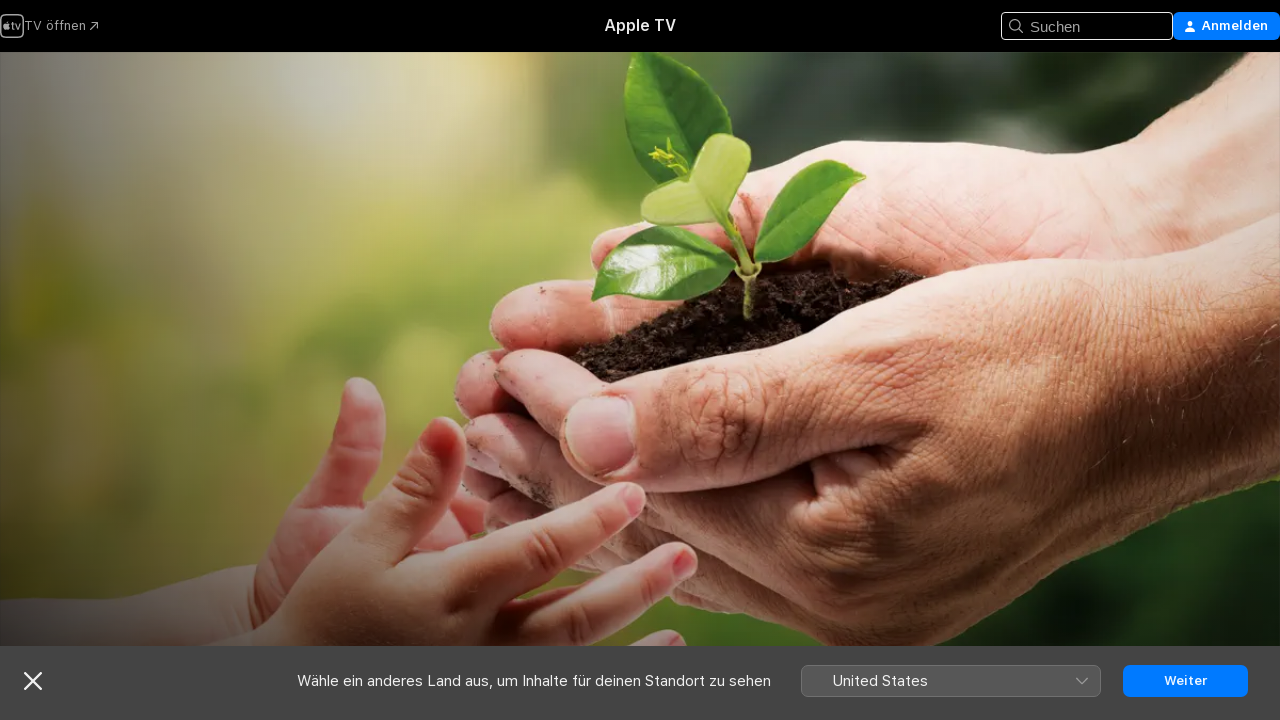

--- FILE ---
content_type: text/html
request_url: https://tv.apple.com/ch/movie/unser-boden-unser-erbe/umc.cmc.2ttye4lh79c4y521iqejw7os9
body_size: 27221
content:
<!DOCTYPE html>
<html dir="ltr" lang="de-CH">
    <head>
        <meta charset="utf-8" />
        <meta http-equiv="X-UA-Compatible" content="IE=edge" />
        <meta name="viewport" content="width=device-width,initial-scale=1" />
        <meta name="applicable-device" content="pc,mobile" />
        <meta name="referrer" content="strict-origin" />

        <link
            rel="apple-touch-icon"
            sizes="180x180"
            href="/assets/favicon/favicon-180.png"
        />
        <link
            rel="icon"
            type="image/png"
            sizes="32x32"
            href="/assets/favicon/favicon-32.png"
        />
        <link
            rel="icon"
            type="image/png"
            sizes="16x16"
            href="/assets/favicon/favicon-16.png"
        />
        <link rel="manifest" href="/manifest.json" />

        <title>‎Unser Boden, unser Erbe - Apple TV</title><!-- HEAD_svelte-1f6k8o2_START --><meta name="version" content="2550.14.0-external"><!-- HEAD_svelte-1f6k8o2_END --><!-- HEAD_svelte-1frznod_START --><link rel="preconnect" href="//www.apple.com/wss/fonts" crossorigin="anonymous"><link rel="stylesheet" as="style" href="//www.apple.com/wss/fonts?families=SF+Pro,v4%7CSF+Pro+Icons,v1&amp;display=swap" type="text/css" referrerpolicy="strict-origin-when-cross-origin"><!-- HEAD_svelte-1frznod_END --><!-- HEAD_svelte-eg3hvx_START -->    <meta name="description" content="Weißt du eigentlich, was sich unter deinen Füßen abspielt? Die dünne Humusschicht des Bodens versorgt alle Menschen auf der Welt mit Lebensmitteln, sa…">  <link rel="canonical" href="https://tv.apple.com/ch/movie/unser-boden-unser-erbe/umc.cmc.2ttye4lh79c4y521iqejw7os9">       <meta name="apple:content_id" content="umc.cmc.2ttye4lh79c4y521iqejw7os9"> <meta name="apple:title" content="Unser Boden, unser Erbe"> <meta name="apple:description" content="Dokumentarfilm">   <meta property="og:title" content="Unser Boden, unser Erbe - Apple TV"> <meta property="og:description" content="Weißt du eigentlich, was sich unter deinen Füßen abspielt? Die dünne Humusschicht des Bodens versorgt alle Menschen auf der Welt mit Lebensmitteln, sa…"> <meta property="og:site_name" content="Apple TV"> <meta property="og:url" content="https://tv.apple.com/ch/movie/unser-boden-unser-erbe/umc.cmc.2ttye4lh79c4y521iqejw7os9"> <meta property="og:image" content="https://is1-ssl.mzstatic.com/image/thumb/Video114/v4/dc/8e/fa/dc8efa03-ace2-d38b-fa5d-f2a83de202cb/WW.png/1200x675CA.TVA23C01.jpg"> <meta property="og:image:secure_url" content="https://is1-ssl.mzstatic.com/image/thumb/Video114/v4/dc/8e/fa/dc8efa03-ace2-d38b-fa5d-f2a83de202cb/WW.png/1200x675CA.TVA23C01.jpg"> <meta property="og:image:alt" content="Unser Boden, unser Erbe - Apple TV"> <meta property="og:image:width" content="1200"> <meta property="og:image:height" content="675"> <meta property="og:image:type" content="image/jpg"> <meta property="og:type" content="video.movie"> <meta property="og:locale" content="de_CH"> <meta property="og:video" content="https://play.itunes.apple.com/WebObjects/MZPlay.woa/hls/playlist.m3u8?cc=CH&amp;a=1549980378&amp;id=226559844&amp;l=de-CH&amp;aec=HD"> <meta property="og:video:secure_url" content="https://play.itunes.apple.com/WebObjects/MZPlay.woa/hls/playlist.m3u8?cc=CH&amp;a=1549980378&amp;id=226559844&amp;l=de-CH&amp;aec=HD"> <meta property="og:video:height" content="720"> <meta property="og:video:width" content="1280"> <meta property="og:video:type" content="application/x-mpegURL"> <meta property="og:video:actor" content="Sarah Wiener"><meta property="og:video:actor" content="Prof. Ernst Ulrich von Weizsäcker"><meta property="og:video:actor" content="Christian Hiß"> <meta property="og:video:director" content="Marc Uhlig">  <meta property="og:video:release_date" content="2020-10-08T07:00:00.000Z"> <meta property="og:video:duration" content="4680">   <meta name="twitter:title" content="Unser Boden, unser Erbe - Apple TV"> <meta name="twitter:description" content="Weißt du eigentlich, was sich unter deinen Füßen abspielt? Die dünne Humusschicht des Bodens versorgt alle Menschen auf der Welt mit Lebensmitteln, sa…"> <meta name="twitter:site" content="@AppleTV"> <meta name="twitter:image" content="https://is1-ssl.mzstatic.com/image/thumb/Video114/v4/dc/8e/fa/dc8efa03-ace2-d38b-fa5d-f2a83de202cb/WW.png/1200x675CA.TVA23C01.jpg"> <meta name="twitter:image:alt" content="Unser Boden, unser Erbe - Apple TV"> <meta name="twitter:card" content="summary_large_image">    <script type="application/ld+json" data-svelte-h="svelte-akop8n">{
                "@context": "https://schema.org",
                "@id": "https://tv.apple.com/#organization",
                "@type": "Organization",
                "name": "Apple TV",
                "url": "https://tv.apple.com",
                "logo": "https://tv.apple.com/assets/knowledge-graph/tv.png",
                "sameAs": [
                    "https://www.wikidata.org/wiki/Q270285",
                    "https://twitter.com/AppleTV",
                    "https://www.instagram.com/appletv/",
                    "https://www.facebook.com/appletv/",
                    "https://www.youtube.com/AppleTV",
                    "https://giphy.com/appletv"
                ],
                "parentOrganization": {
                    "@type": "Organization",
                    "name": "Apple",
                    "@id": "https://www.apple.com/#organization",
                    "url": "https://www.apple.com/"
                }
            }</script>    <!-- HTML_TAG_START -->
                <script id=schema:movie type="application/ld+json">
                    {"@context":"https://schema.org","@type":"Movie","actor":[{"@type":"Person","name":"Sarah Wiener"},{"@type":"Person","name":"Prof. Ernst Ulrich von Weizsäcker"},{"@type":"Person","name":"Christian Hiß"}],"datePublished":"2020-10-08T07:00:00.000Z","description":"Weißt du eigentlich, was sich unter deinen Füßen abspielt? Die dünne Humusschicht des Bodens versorgt alle Menschen auf der Welt mit Lebensmitteln, sa…","director":[{"@type":"Person","name":"Marc Uhlig"}],"image":"https://is1-ssl.mzstatic.com/image/thumb/Video114/v4/dc/8e/fa/dc8efa03-ace2-d38b-fa5d-f2a83de202cb/WW.png/1200x675CA.TVA23C01.jpg","name":"Unser Boden, unser Erbe"}
                </script>
                <!-- HTML_TAG_END -->   <!-- HTML_TAG_START -->
                <script id=schema:breadcrumb-list name=schema:breadcrumb-list type="application/ld+json">
                    {"@context":"https://schema.org","@type":"BreadcrumbList","itemListElement":[{"@type":"ListItem","position":1,"item":{"@id":"https://tv.apple.com","name":"Apple TV"}},{"@type":"ListItem","position":2,"item":{"@id":"https://tv.apple.com/ch/movie/unser-boden-unser-erbe/umc.cmc.2ttye4lh79c4y521iqejw7os9","name":"Unser Boden, unser Erbe"}}]}
                </script>
                <!-- HTML_TAG_END --> <!-- HEAD_svelte-eg3hvx_END -->
      <script type="module" crossorigin src="/assets/main~DCQmA0IneM.js"></script>
      <link rel="modulepreload" crossorigin href="/assets/CommerceModalContainer~ahkFHdAgIi.js">
      <link rel="stylesheet" crossorigin href="/assets/CommerceModalContainer~dMB8zhtE3w.css">
      <link rel="stylesheet" crossorigin href="/assets/main~C4ibcj_vaK.css">
      <script type="module">import.meta.url;import("_").catch(()=>1);async function* g(){};window.__vite_is_modern_browser=true;</script>
      <script type="module">!function(){if(window.__vite_is_modern_browser)return;console.warn("vite: loading legacy chunks, syntax error above and the same error below should be ignored");var e=document.getElementById("vite-legacy-polyfill"),n=document.createElement("script");n.src=e.src,n.onload=function(){System.import(document.getElementById('vite-legacy-entry').getAttribute('data-src'))},document.body.appendChild(n)}();</script>
    </head>
    <body>
        <script src="/assets/focus-visible/focus-visible.min.js"></script>
        <script
            async
            src="/includes/js-cdn/musickit/v3/amp/mediakit.js"
        ></script>
        <script
            type="module"
            async
            src="/includes/js-cdn/musickit/v3/components/musickit-components/musickit-components.esm.js"
        ></script>
        <script
            nomodule
            async
            src="/includes/js-cdn/musickit/v3/components/musickit-components/musickit-components.js"
        ></script>
        <svg style="display: none" xmlns="http://www.w3.org/2000/svg">
            <symbol id="play-circle-fill" viewBox="0 0 60 60">
                <path
                    class="icon-circle-fill__circle"
                    fill="var(--iconCircleFillBG, transparent)"
                    d="M30 60c16.411 0 30-13.617 30-30C60 13.588 46.382 0 29.971 0 13.588 0 .001 13.588.001 30c0 16.383 13.617 30 30 30Z"
                />
                <path
                    fill="var(--iconFillArrow, var(--keyColor, black))"
                    d="M24.411 41.853c-1.41.853-3.028.177-3.028-1.294V19.47c0-1.44 1.735-2.058 3.028-1.294l17.265 10.235a1.89 1.89 0 0 1 0 3.265L24.411 41.853Z"
                />
            </symbol>
        </svg>
        <div class="body-container">
               <div class="app-container svelte-ksk4wg" data-testid="app-container"><div data-testid="header" class="header header--color svelte-17u3p6w"><div class="header__contents svelte-17u3p6w"><div class="header__open svelte-17u3p6w"></div> <div class="header__tabs svelte-17u3p6w"></div> <div class="header__controls svelte-17u3p6w"><div class="header__search svelte-17u3p6w"><div class="search-input search-input--overrides svelte-1m14fku menu" data-testid="search-input"><div data-testid="amp-search-input" aria-controls="search-suggestions" aria-expanded="false" aria-haspopup="listbox" aria-owns="search-suggestions" class="search-input-container svelte-rg26q6" tabindex="-1" role=""><div class="flex-container svelte-rg26q6"><form id="search-input-form" class="svelte-rg26q6"><svg width="16" height="16" viewBox="0 0 16 16" class="search-svg" aria-hidden="true"><path d="M11.87 10.835q.027.022.051.047l3.864 3.863a.735.735 0 1 1-1.04 1.04l-3.863-3.864-.047-.051a6.667 6.667 0 1 1 1.035-1.035M6.667 12a5.333 5.333 0 1 0 0-10.667 5.333 5.333 0 0 0 0 10.667"></path></svg> <input value="" aria-autocomplete="list" aria-multiline="false" aria-controls="search-suggestions" aria-label="Search" placeholder="Suchen" spellcheck="false" autocomplete="off" autocorrect="off" autocapitalize="off" type="text" inputmode="search" class="search-input__text-field svelte-rg26q6" data-testid="search-input__text-field"></form> </div> <div data-testid="search-scope-bar"></div>   </div> </div></div> <div class="auth-content svelte-114v0sv" data-testid="auth-content"> <button tabindex="0" data-testid="sign-in-button" class="commerce-button signin svelte-jf121i"><svg width="10" height="11" viewBox="0 0 10 11" class="auth-icon"><path d="M5 5.295c-1.296 0-2.385-1.176-2.385-2.678C2.61 1.152 3.716 0 5 0c1.29 0 2.39 1.128 2.39 2.611C7.39 4.12 6.297 5.295 5 5.295M1.314 11C.337 11 0 10.698 0 10.144c0-1.55 1.929-3.685 5-3.685 3.065 0 5 2.135 5 3.685 0 .554-.337.856-1.314.856z"></path></svg> <span class="button-text">Anmelden</span> </button> </div></div></div>  </div>   <div id="scrollable-page" class="scrollable-page svelte-xmtc6f" data-main-content data-testid="main-section" aria-hidden="false"><main data-testid="main" class="svelte-1vdwh3d"><div class="content-container svelte-1vdwh3d" data-testid="content-container">    <div class="section svelte-190eab9" data-testid="section-container" aria-label=""><div class="section-content" data-testid="section-content"> <div class="product-header__wrapper svelte-119wsvk"><div class="product-header dark svelte-119wsvk" data-type="Movie" data-testid="product-header"><div class="superhero-lockup-container svelte-1etfiyq"><div class="artwork-container svelte-t4o8fn">  <div data-testid="artwork-component" class="artwork-component artwork-component--aspect-ratio artwork-component--orientation-landscape svelte-uduhys    artwork-component--fullwidth    artwork-component--has-borders" style="
            --artwork-bg-color: rgb(244,239,224);
            --aspect-ratio: 1.7777777777777777;
            --placeholder-bg-color: rgb(244,239,224);
       ">   <picture class="svelte-uduhys"><source sizes="1200px" srcset="https://is1-ssl.mzstatic.com/image/thumb/Video124/v4/a3/18/ee/a318ee6d-aa1f-cc64-b241-12590bc594c8/WW-backdrop-wide-4.png/1200x675sr.webp 1200w,https://is1-ssl.mzstatic.com/image/thumb/Video124/v4/a3/18/ee/a318ee6d-aa1f-cc64-b241-12590bc594c8/WW-backdrop-wide-4.png/2400x1350sr.webp 2400w" type="image/webp"> <source sizes="1200px" srcset="https://is1-ssl.mzstatic.com/image/thumb/Video124/v4/a3/18/ee/a318ee6d-aa1f-cc64-b241-12590bc594c8/WW-backdrop-wide-4.png/1200x675sr-60.jpg 1200w,https://is1-ssl.mzstatic.com/image/thumb/Video124/v4/a3/18/ee/a318ee6d-aa1f-cc64-b241-12590bc594c8/WW-backdrop-wide-4.png/2400x1350sr-60.jpg 2400w" type="image/jpeg"> <img alt="" class="artwork-component__contents artwork-component__image svelte-uduhys" src="/assets/artwork/1x1.gif" role="presentation" decoding="async" width="1200" height="675" fetchpriority="high" style="opacity: 1;"></picture> </div> <div class="video-container svelte-t4o8fn">  <div class="background-video svelte-15ycd5v" data-testid="background-video"><div class="video-control__container svelte-1mqmv95" data-testid="video-control-container" aria-hidden="true"><button class="video-control__pause svelte-1mqmv95" data-testid="video-control-pause" aria-hidden="true" aria-label="„Wiedergeben“-Vorschau" tabindex="0"><svg xmlns="http://www.w3.org/2000/svg" class="icon" viewBox="0 0 28 28"><path d="M14.504 26.946c6.83 0 12.442-5.612 12.442-12.442 0-6.843-5.612-12.454-12.455-12.454-6.83 0-12.441 5.611-12.441 12.454 0 6.83 5.611 12.442 12.454 12.442m0-.965c-6.348 0-11.49-5.142-11.49-11.477s5.142-11.49 11.477-11.49c6.348 0 11.49 5.155 11.49 11.49s-5.142 11.477-11.477 11.477m-2.475-6.5 7.287-4.393c.444-.28.444-.85 0-1.117l-7.287-4.443c-.432-.254-.965-.039-.965.431v9.09c0 .47.52.698.965.432"></path></svg></button> <button class="video-control__mute svelte-1mqmv95" data-testid="video-control-mute" aria-hidden="true" aria-label="„Ton ein“-Vorschau"><svg xmlns="http://www.w3.org/2000/svg" class="icon" viewBox="0 0 28 28"><path d="M14.504 26.946c6.83 0 12.442-5.612 12.442-12.442 0-6.843-5.612-12.454-12.455-12.454-6.83 0-12.441 5.611-12.441 12.454 0 6.83 5.611 12.442 12.454 12.442m0-.965c-6.348 0-11.49-5.142-11.49-11.477s5.142-11.49 11.477-11.49c6.348 0 11.49 5.155 11.49 11.49s-5.142 11.477-11.477 11.477m6.957-4.533c.152-.165.152-.393 0-.545L8.068 7.496a.383.383 0 0 0-.546 0 .36.36 0 0 0 0 .533l13.406 13.42c.14.152.393.164.533 0m-4.278-5.738V9.26c0-.291-.165-.532-.47-.532-.228 0-.38.127-.559.279L13.273 11.8zm-.47 4.507c.254 0 .394-.178.419-.419l.025-1.32-6.322-6.284h-.38c-.483.038-.89.47-.89.99v2.64c0 .635.483 1.118 1.092 1.118h2.159c.101 0 .177.025.254.088l3.084 2.933c.166.14.343.254.56.254"></path></svg></button>  </div> <amp-background-video fit="cover" muted aria-hidden="true"></amp-background-video></div></div>  </div> <div class="container dark svelte-1nh6wvs page-header"><article class="lockup svelte-1nh6wvs"><header class="svelte-1nh6wvs">  <div class="content-logo svelte-1nh6wvs"><h1 class="visually-hidden svelte-1nh6wvs">Unser Boden, unser Erbe</h1> <div style="display: contents; --picture-max-height:81px; --picture-max-width:216px;">  <picture class="picture svelte-1fyueul"><source srcset="https://is1-ssl.mzstatic.com/image/thumb/Video124/v4/1e/c1/3f/1ec13ffb-b3d2-2c56-9c73-9e5248e1ce0f/wme4628682735812884798.png/216x81.png 216w,https://is1-ssl.mzstatic.com/image/thumb/Video124/v4/1e/c1/3f/1ec13ffb-b3d2-2c56-9c73-9e5248e1ce0f/wme4628682735812884798.png/432x162.png 432w" type="image/png"><source srcset="https://is1-ssl.mzstatic.com/image/thumb/Video124/v4/1e/c1/3f/1ec13ffb-b3d2-2c56-9c73-9e5248e1ce0f/wme4628682735812884798.png/216x81.webp 216w,https://is1-ssl.mzstatic.com/image/thumb/Video124/v4/1e/c1/3f/1ec13ffb-b3d2-2c56-9c73-9e5248e1ce0f/wme4628682735812884798.png/432x162.webp 432w" type="image/webp"> <img alt="Unser Boden, unser Erbe" loading="lazy" src="/assets/artwork/1x1.gif" class="svelte-1fyueul"> </picture></div></div>  <div class="metadata svelte-1nh6wvs"> <div style="display: contents; --metadata-list-line-clamp:1;"><span class="metadata-list svelte-i707bi" data-testid="metadata-list"><span>Film</span>  · <span>Dokumentarfilm</span>  </span></div> <div style="display: contents; --display:contents; --opacity:1;"><ul class="badge-row light svelte-nd7koe" data-testid="metadata-badges"><li class="badge badge--rating rating--ch_movies_0 svelte-nd7koe" aria-label="Freigegeben 0"><span aria-hidden="true" data-rating="0" class="svelte-nd7koe"></span> </li> </ul></div></div></header> <div class="description svelte-1nh6wvs"><span class="svelte-1nh6wvs"><div style="display: contents; --moreTextColorOverride:var(--keyColor);">  <div class="truncate-wrapper svelte-1ji3yu5"><p data-testid="truncate-text" dir="auto" class="content svelte-1ji3yu5  title-3" style="--lines: 2; --line-height: var(--lineHeight, 16); --link-length: 4;"><!-- HTML_TAG_START -->Weißt du eigentlich, was sich unter deinen Füßen abspielt? Die dünne Humusschicht des Bodens versorgt alle Menschen auf der Welt mit Lebensmitteln, sauberem Trinkwasser und sauberer Luft. Und sie kann das Klima retten. Denn gesunde Böden sind nach den Ozeanen der größte Speicher für Treibhausgase und tragen wesentlich zur Senkung von CO2 bei. Aber um zehn Zentimeter fruchtbare Erde zu bilden, braucht unser Planet mehr als 2.000 Jahre. Und dennoch nutzen wir unsere Böden, als wären sie unerschöpflich. Damit ist unsere Lebensmittelquelle gefährdet – durch uns Menschen! Was bedeutet das für die Zukunft? Wie muss sich die Landwirtschaft, die Gesellschaft ändern, damit wir unseren Kindern eine lebendige Welt mit lebendigen Böden weitergeben können?Der Dokumentarfilm „Unser Boden, unser Erbe“ zeigt, wie wichtig und zugleich extrem bedroht unsere Lebensgrundlage, der Boden ist. Regisseur Marc Uhlig vermittelt eindringlich, warum die kostbare Ressource unsere größte Wertschätzung verdient. Denn wir alle können zum Erhalt der Bodenfruchtbarkeit beitragen – ob als Landwirt, Gärtner oder Konsument im Supermarkt! Experten wie TV-Köchin Sarah Wiener und Politiker Ernst Ulrich von Weizsäcker geben wertvolle Denkimpulse. Ein inspirierendes Plädoyer für eine zukunftsfähige Landwirtschaft und nachhaltige Ernährung.<!-- HTML_TAG_END --></p> </div> </div></span></div> <div class="details svelte-1nh6wvs"><span class="metadata-list svelte-i707bi" data-testid="metadata-list"><span>2020</span>  · <span>1h 18m</span>  </span> <div style="display: contents; --display:contents; --opacity:0.8;"><ul class="badge-row light svelte-nd7koe" data-testid="metadata-badges"><li class="badge badge--hd svelte-nd7koe" aria-label="High Definition"><span aria-hidden="true" class="svelte-nd7koe"></span> </li> </ul></div></div> </article>    <div class="personnel svelte-1nh6wvs"><div><span class="personnel-title svelte-1nh6wvs">Hauptdarsteller:innen</span> <span class="personnel-list svelte-1nh6wvs"><span class="person svelte-1nh6wvs"><a href="https://tv.apple.com/ch/person/sarah-wiener/umc.cpc.6swso5jq0e0v8zpnv89ym15u7" class="person-link svelte-1nh6wvs">Sarah Wiener</a><span class="person-separator svelte-1nh6wvs">,  </span></span><span class="person svelte-1nh6wvs"><a href="https://tv.apple.com/ch/person/prof-ernst-ulrich-von-weizsacker/umc.cpc.l5w8endul1uyprupaor0wsxl" class="person-link svelte-1nh6wvs">Prof. Ernst Ulrich von Weizsäcker</a><span class="person-separator svelte-1nh6wvs">,  </span></span><span class="person svelte-1nh6wvs"><a href="https://tv.apple.com/ch/person/christian-hi%C3%9F/umc.cpc.4ul8yi9y9yyd9f9rvt5fkv2zu" class="person-link svelte-1nh6wvs">Christian Hiß</a></span></span> </div><div><span class="personnel-title svelte-1nh6wvs">Regie</span> <span class="personnel-list svelte-1nh6wvs"><span class="person svelte-1nh6wvs"><a href="https://tv.apple.com/ch/person/marc-uhlig/umc.cpc.3j282vdn2gi3fqmq4mq46c3ub" class="person-link svelte-1nh6wvs">Marc Uhlig</a></span></span> </div></div> </div> </div></div> </div></div> </div><div class="section svelte-190eab9   with-bottom-spacing   display-separator" data-testid="section-container" aria-label="Trailer"><div class="section-content" data-testid="section-content"><div class="rich-lockup-shelf-header svelte-1l4rc8w"><div class="header svelte-rnrb59">  <div class="header-title-wrapper svelte-rnrb59">   <h2 class="title svelte-rnrb59 title-link" data-testid="header-title"><a href="https://tv.apple.com/ch/shelf/trailer/uts.col.Trailers.umc.cmc.2ttye4lh79c4y521iqejw7os9" class="title__button svelte-rnrb59" role="link" tabindex="0"><span class="dir-wrapper" dir="auto">Trailer</span> <svg xmlns="http://www.w3.org/2000/svg" class="chevron" viewBox="0 0 64 64" aria-hidden="true"><path d="M19.817 61.863c1.48 0 2.672-.515 3.702-1.546l24.243-23.63c1.352-1.385 1.996-2.737 2.028-4.443 0-1.674-.644-3.09-2.028-4.443L23.519 4.138c-1.03-.998-2.253-1.513-3.702-1.513-2.994 0-5.409 2.382-5.409 5.344 0 1.481.612 2.833 1.739 3.96l20.99 20.347-20.99 20.283c-1.127 1.126-1.739 2.478-1.739 3.96 0 2.93 2.415 5.344 5.409 5.344"></path></svg></a></h2> </div>   </div> </div> <div>   <div class="shelf"><section data-testid="shelf-component" class="shelf-grid shelf-grid--onhover svelte-12rmzef" style="
            --grid-max-content-xsmall: 200px; --grid-column-gap-xsmall: 10px; --grid-row-gap-xsmall: 24px; --grid-small: 3; --grid-column-gap-small: 20px; --grid-row-gap-small: 24px; --grid-medium: 4; --grid-column-gap-medium: 20px; --grid-row-gap-medium: 24px; --grid-large: 5; --grid-column-gap-large: 20px; --grid-row-gap-large: 24px; --grid-xlarge: 5; --grid-column-gap-xlarge: 20px; --grid-row-gap-xlarge: 24px;
            --grid-type: C;
            --grid-rows: 1;
            --standard-lockup-shadow-offset: 15px;
            
        "> <div class="shelf-grid__body svelte-12rmzef" data-testid="shelf-body">   <button disabled aria-label="Vorherige Seite" type="button" class="shelf-grid-nav__arrow shelf-grid-nav__arrow--left svelte-1xmivhv" data-testid="shelf-button-left" style="--offset: 0px;"><svg xmlns="http://www.w3.org/2000/svg" viewBox="0 0 9 31"><path d="M5.275 29.46a1.61 1.61 0 0 0 1.456 1.077c1.018 0 1.772-.737 1.772-1.737 0-.526-.277-1.186-.449-1.62l-4.68-11.912L8.05 3.363c.172-.442.45-1.116.45-1.625A1.7 1.7 0 0 0 6.728.002a1.6 1.6 0 0 0-1.456 1.09L.675 12.774c-.301.775-.677 1.744-.677 2.495 0 .754.376 1.705.677 2.498L5.272 29.46Z"></path></svg></button> <ul slot="shelf-content" class="shelf-grid__list shelf-grid__list--grid-type-C shelf-grid__list--grid-rows-1 svelte-12rmzef" role="list" tabindex="-1" data-testid="shelf-item-list">   <li class="shelf-grid__list-item svelte-12rmzef" data-index="0" aria-hidden="true"><div class="svelte-12rmzef"><div slot="item" class="svelte-5fmy7e">  <a class="lockup svelte-93u9ds lockup--with-action" href="https://tv.apple.com/ch/clip/unser-boden-unser-erbe/umc.cmc.21031d3ff9bqoqqsowll3y8fj?targetId=umc.cmc.2ttye4lh79c4y521iqejw7os9&amp;targetType=Movie" aria-label="Unser Boden, unser Erbe" data-testid="lockup" style="--lockup-aspect-ratio: 16/9; --lockup-border-radius: 14px; --lockup-chin-height: 30px;"><div class="grid svelte-93u9ds" data-testid="lockup-grid"><div class="artwork svelte-93u9ds" data-testid="artwork">  <div data-testid="artwork-component" class="artwork-component artwork-component--aspect-ratio artwork-component--orientation-landscape svelte-uduhys    artwork-component--fullwidth    artwork-component--has-borders" style="
            --artwork-bg-color: #D6D6D6;
            --aspect-ratio: 1.5384615384615385;
            --placeholder-bg-color: #D6D6D6;
       ">   <picture class="svelte-uduhys"><source sizes=" (max-width:1319px) 290px,(min-width:1320px) and (max-width:1679px) 340px,340px" srcset="https://is1-ssl.mzstatic.com/image/thumb/Video114/v4/e9/2d/57/e92d5787-e0b3-8719-4ae3-cb814a7e4463/Jobc6ed1b92-c82b-47d1-9096-a334a3a1cdd7-108765035-PreviewImage_preview_image_video_sdr-Time1611181637789.png/290x193KF.TVALC02.webp?color=D6D6D6&amp;style=m 290w,https://is1-ssl.mzstatic.com/image/thumb/Video114/v4/e9/2d/57/e92d5787-e0b3-8719-4ae3-cb814a7e4463/Jobc6ed1b92-c82b-47d1-9096-a334a3a1cdd7-108765035-PreviewImage_preview_image_video_sdr-Time1611181637789.png/340x221KF.TVALC02.webp?color=D6D6D6&amp;style=m 340w,https://is1-ssl.mzstatic.com/image/thumb/Video114/v4/e9/2d/57/e92d5787-e0b3-8719-4ae3-cb814a7e4463/Jobc6ed1b92-c82b-47d1-9096-a334a3a1cdd7-108765035-PreviewImage_preview_image_video_sdr-Time1611181637789.png/580x386KF.TVALC02.webp?color=D6D6D6&amp;style=m 580w,https://is1-ssl.mzstatic.com/image/thumb/Video114/v4/e9/2d/57/e92d5787-e0b3-8719-4ae3-cb814a7e4463/Jobc6ed1b92-c82b-47d1-9096-a334a3a1cdd7-108765035-PreviewImage_preview_image_video_sdr-Time1611181637789.png/680x442KF.TVALC02.webp?color=D6D6D6&amp;style=m 680w" type="image/webp"> <source sizes=" (max-width:1319px) 290px,(min-width:1320px) and (max-width:1679px) 340px,340px" srcset="https://is1-ssl.mzstatic.com/image/thumb/Video114/v4/e9/2d/57/e92d5787-e0b3-8719-4ae3-cb814a7e4463/Jobc6ed1b92-c82b-47d1-9096-a334a3a1cdd7-108765035-PreviewImage_preview_image_video_sdr-Time1611181637789.png/290x193KF.TVALC02-60.jpg?color=D6D6D6&amp;style=m 290w,https://is1-ssl.mzstatic.com/image/thumb/Video114/v4/e9/2d/57/e92d5787-e0b3-8719-4ae3-cb814a7e4463/Jobc6ed1b92-c82b-47d1-9096-a334a3a1cdd7-108765035-PreviewImage_preview_image_video_sdr-Time1611181637789.png/340x221KF.TVALC02-60.jpg?color=D6D6D6&amp;style=m 340w,https://is1-ssl.mzstatic.com/image/thumb/Video114/v4/e9/2d/57/e92d5787-e0b3-8719-4ae3-cb814a7e4463/Jobc6ed1b92-c82b-47d1-9096-a334a3a1cdd7-108765035-PreviewImage_preview_image_video_sdr-Time1611181637789.png/580x386KF.TVALC02-60.jpg?color=D6D6D6&amp;style=m 580w,https://is1-ssl.mzstatic.com/image/thumb/Video114/v4/e9/2d/57/e92d5787-e0b3-8719-4ae3-cb814a7e4463/Jobc6ed1b92-c82b-47d1-9096-a334a3a1cdd7-108765035-PreviewImage_preview_image_video_sdr-Time1611181637789.png/680x442KF.TVALC02-60.jpg?color=D6D6D6&amp;style=m 680w" type="image/jpeg"> <img alt="Unser Boden, unser Erbe" class="artwork-component__contents artwork-component__image svelte-uduhys" loading="lazy" src="/assets/artwork/1x1.gif" decoding="async" width="340" height="221" fetchpriority="auto" style="opacity: 1;"></picture> </div></div>  <div class="metadata svelte-w6gptj"><div class="legibility-gradient svelte-w6gptj"></div> <div class="title svelte-w6gptj">Unser Boden, unser Erbe</div> <div class="progress-and-attribution svelte-gsgqar"><div class="play-state svelte-gsgqar"><svg xmlns="http://www.w3.org/2000/svg" viewBox="0 0 89.893 120" class="play-icon"><path d="M12.461 94.439c0 5.33 3.149 7.927 6.94 7.927 1.617 0 3.36-.495 5.005-1.409l57.665-33.658c4.198-2.469 5.903-4.317 5.903-7.331 0-3.013-1.705-4.861-5.903-7.33L24.406 18.98c-1.645-.915-3.388-1.41-5.005-1.41-3.791 0-6.94 2.598-6.94 7.927z"></path></svg></div>  <div class="duration svelte-gsgqar">Dokumentarfilm</div> <div class="context-menu svelte-gsgqar"><amp-contextual-menu-button config="[object Object]" class="svelte-1sn4kz"> <span aria-label="MEHR" class="more-button svelte-1sn4kz more-button--platter" data-testid="more-button" slot="trigger-content"><svg width="28" height="28" viewBox="0 0 28 28" class="glyph" xmlns="http://www.w3.org/2000/svg"><circle fill="var(--iconCircleFill, transparent)" cx="14" cy="14" r="14"></circle><path fill="var(--iconEllipsisFill, white)" d="M10.105 14c0-.87-.687-1.55-1.564-1.55-.862 0-1.557.695-1.557 1.55 0 .848.695 1.55 1.557 1.55.855 0 1.564-.702 1.564-1.55zm5.437 0c0-.87-.68-1.55-1.542-1.55A1.55 1.55 0 0012.45 14c0 .848.695 1.55 1.55 1.55.848 0 1.542-.702 1.542-1.55zm5.474 0c0-.87-.687-1.55-1.557-1.55-.87 0-1.564.695-1.564 1.55 0 .848.694 1.55 1.564 1.55.848 0 1.557-.702 1.557-1.55z"></path></svg></span> </amp-contextual-menu-button></div> </div></div>  </div> </a></div> </div></li> </ul> <button aria-label="Nächste Seite" type="button" class="shelf-grid-nav__arrow shelf-grid-nav__arrow--right svelte-1xmivhv" data-testid="shelf-button-right" style="--offset: 0px;"><svg xmlns="http://www.w3.org/2000/svg" viewBox="0 0 9 31"><path d="M5.275 29.46a1.61 1.61 0 0 0 1.456 1.077c1.018 0 1.772-.737 1.772-1.737 0-.526-.277-1.186-.449-1.62l-4.68-11.912L8.05 3.363c.172-.442.45-1.116.45-1.625A1.7 1.7 0 0 0 6.728.002a1.6 1.6 0 0 0-1.456 1.09L.675 12.774c-.301.775-.677 1.744-.677 2.495 0 .754.376 1.705.677 2.498L5.272 29.46Z"></path></svg></button></div> </section> </div></div></div> </div><div class="section svelte-190eab9   with-bottom-spacing   display-separator" data-testid="section-container" aria-label="Ähnlich"><div class="section-content" data-testid="section-content"><div class="rich-lockup-shelf-header svelte-1l4rc8w"><div class="header svelte-rnrb59">  <div class="header-title-wrapper svelte-rnrb59">   <h2 class="title svelte-rnrb59 title-link" data-testid="header-title"><a href="https://tv.apple.com/ch/shelf/ahnlich/uts.col.ContentRelated.umc.cmc.2ttye4lh79c4y521iqejw7os9" class="title__button svelte-rnrb59" role="link" tabindex="0"><span class="dir-wrapper" dir="auto">Ähnlich</span> <svg xmlns="http://www.w3.org/2000/svg" class="chevron" viewBox="0 0 64 64" aria-hidden="true"><path d="M19.817 61.863c1.48 0 2.672-.515 3.702-1.546l24.243-23.63c1.352-1.385 1.996-2.737 2.028-4.443 0-1.674-.644-3.09-2.028-4.443L23.519 4.138c-1.03-.998-2.253-1.513-3.702-1.513-2.994 0-5.409 2.382-5.409 5.344 0 1.481.612 2.833 1.739 3.96l20.99 20.347-20.99 20.283c-1.127 1.126-1.739 2.478-1.739 3.96 0 2.93 2.415 5.344 5.409 5.344"></path></svg></a></h2> </div>   </div> </div> <div>   <div class="shelf"><section data-testid="shelf-component" class="shelf-grid shelf-grid--onhover svelte-12rmzef" style="
            --grid-max-content-xsmall: 144px; --grid-column-gap-xsmall: 10px; --grid-row-gap-xsmall: 24px; --grid-small: 5; --grid-column-gap-small: 20px; --grid-row-gap-small: 24px; --grid-medium: 6; --grid-column-gap-medium: 20px; --grid-row-gap-medium: 24px; --grid-large: 8; --grid-column-gap-large: 20px; --grid-row-gap-large: 24px; --grid-xlarge: 8; --grid-column-gap-xlarge: 20px; --grid-row-gap-xlarge: 24px;
            --grid-type: I;
            --grid-rows: 1;
            --standard-lockup-shadow-offset: 15px;
            
        "> <div class="shelf-grid__body svelte-12rmzef" data-testid="shelf-body">   <button disabled aria-label="Vorherige Seite" type="button" class="shelf-grid-nav__arrow shelf-grid-nav__arrow--left svelte-1xmivhv" data-testid="shelf-button-left" style="--offset: 0px;"><svg xmlns="http://www.w3.org/2000/svg" viewBox="0 0 9 31"><path d="M5.275 29.46a1.61 1.61 0 0 0 1.456 1.077c1.018 0 1.772-.737 1.772-1.737 0-.526-.277-1.186-.449-1.62l-4.68-11.912L8.05 3.363c.172-.442.45-1.116.45-1.625A1.7 1.7 0 0 0 6.728.002a1.6 1.6 0 0 0-1.456 1.09L.675 12.774c-.301.775-.677 1.744-.677 2.495 0 .754.376 1.705.677 2.498L5.272 29.46Z"></path></svg></button> <ul slot="shelf-content" class="shelf-grid__list shelf-grid__list--grid-type-I shelf-grid__list--grid-rows-1 svelte-12rmzef" role="list" tabindex="-1" data-testid="shelf-item-list">   <li class="shelf-grid__list-item svelte-12rmzef" data-index="0" aria-hidden="true"><div class="svelte-12rmzef"><div slot="item" class="svelte-5fmy7e">  <a class="lockup svelte-93u9ds" href="https://tv.apple.com/ch/movie/ernte-teilen-anders-ackern-fur-die-zukunft/umc.cmc.urthieq6nzoo6nndyimludns" aria-label="Ernte teilen: Anders ackern für die Zukunft!" data-testid="lockup" style="--lockup-aspect-ratio: 2/3; --lockup-border-radius: 14px; --lockup-chin-height: 0px;"><div class="grid svelte-93u9ds grid--no-chin" data-testid="lockup-grid"><div class="artwork svelte-93u9ds" data-testid="artwork">  <div data-testid="artwork-component" class="artwork-component artwork-component--aspect-ratio artwork-component--orientation-portrait svelte-uduhys    artwork-component--fullwidth    artwork-component--has-borders" style="
            --artwork-bg-color: rgb(43,24,20);
            --aspect-ratio: 0.6666666666666666;
            --placeholder-bg-color: rgb(43,24,20);
       ">   <picture class="svelte-uduhys"><source sizes="225px" srcset="https://is1-ssl.mzstatic.com/image/thumb/Video116/v4/aa/05/32/aa05324f-3ee9-b9d1-fdfe-f2b5910066fd/KONTOR_ERNTETEILEN_A10374Z00000LYUGSE_de-artwork_2000x3000_WW.jpg/225x338CA.TVA23C01.webp 225w,https://is1-ssl.mzstatic.com/image/thumb/Video116/v4/aa/05/32/aa05324f-3ee9-b9d1-fdfe-f2b5910066fd/KONTOR_ERNTETEILEN_A10374Z00000LYUGSE_de-artwork_2000x3000_WW.jpg/450x676CA.TVA23C01.webp 450w" type="image/webp"> <source sizes="225px" srcset="https://is1-ssl.mzstatic.com/image/thumb/Video116/v4/aa/05/32/aa05324f-3ee9-b9d1-fdfe-f2b5910066fd/KONTOR_ERNTETEILEN_A10374Z00000LYUGSE_de-artwork_2000x3000_WW.jpg/225x338CA.TVA23C01-60.jpg 225w,https://is1-ssl.mzstatic.com/image/thumb/Video116/v4/aa/05/32/aa05324f-3ee9-b9d1-fdfe-f2b5910066fd/KONTOR_ERNTETEILEN_A10374Z00000LYUGSE_de-artwork_2000x3000_WW.jpg/450x676CA.TVA23C01-60.jpg 450w" type="image/jpeg"> <img alt="Ernte teilen: Anders ackern für die Zukunft!" class="artwork-component__contents artwork-component__image svelte-uduhys" loading="lazy" src="/assets/artwork/1x1.gif" decoding="async" width="225" height="337" fetchpriority="auto" style="opacity: 1;"></picture> </div></div>     <div class="lockup-scrim svelte-rdhtgn" data-testid="lockup-scrim"></div> <div class="lockup-context-menu svelte-1vr883s" data-testid="lockup-context-menu"><amp-contextual-menu-button config="[object Object]" class="svelte-1sn4kz"> <span aria-label="MEHR" class="more-button svelte-1sn4kz more-button--platter  more-button--material" data-testid="more-button" slot="trigger-content"><svg width="28" height="28" viewBox="0 0 28 28" class="glyph" xmlns="http://www.w3.org/2000/svg"><circle fill="var(--iconCircleFill, transparent)" cx="14" cy="14" r="14"></circle><path fill="var(--iconEllipsisFill, white)" d="M10.105 14c0-.87-.687-1.55-1.564-1.55-.862 0-1.557.695-1.557 1.55 0 .848.695 1.55 1.557 1.55.855 0 1.564-.702 1.564-1.55zm5.437 0c0-.87-.68-1.55-1.542-1.55A1.55 1.55 0 0012.45 14c0 .848.695 1.55 1.55 1.55.848 0 1.542-.702 1.542-1.55zm5.474 0c0-.87-.687-1.55-1.557-1.55-.87 0-1.564.695-1.564 1.55 0 .848.694 1.55 1.564 1.55.848 0 1.557-.702 1.557-1.55z"></path></svg></span> </amp-contextual-menu-button></div></div> </a></div> </div></li>   <li class="shelf-grid__list-item svelte-12rmzef" data-index="1" aria-hidden="true"><div class="svelte-12rmzef"><div slot="item" class="svelte-5fmy7e">  <a class="lockup svelte-93u9ds" href="https://tv.apple.com/ch/movie/sos-ozean---hilfe-fur-einen-bedrohten-lebensraum/umc.cmc.37cco79ttty3g3e33kgykmaw0" aria-label="SOS Ozean - Hilfe für einen bedrohten Lebensraum" data-testid="lockup" style="--lockup-aspect-ratio: 2/3; --lockup-border-radius: 14px; --lockup-chin-height: 0px;"><div class="grid svelte-93u9ds grid--no-chin" data-testid="lockup-grid"><div class="artwork svelte-93u9ds" data-testid="artwork">  <div data-testid="artwork-component" class="artwork-component artwork-component--aspect-ratio artwork-component--orientation-portrait svelte-uduhys    artwork-component--fullwidth    artwork-component--has-borders" style="
            --artwork-bg-color: rgb(29,81,192);
            --aspect-ratio: 0.6666666666666666;
            --placeholder-bg-color: rgb(29,81,192);
       ">   <picture class="svelte-uduhys"><source sizes="225px" srcset="https://is1-ssl.mzstatic.com/image/thumb/8ooAUiRWcsAS6Sk29mMMTA/225x338CA.TVA23C01.webp 225w,https://is1-ssl.mzstatic.com/image/thumb/8ooAUiRWcsAS6Sk29mMMTA/450x676CA.TVA23C01.webp 450w" type="image/webp"> <source sizes="225px" srcset="https://is1-ssl.mzstatic.com/image/thumb/8ooAUiRWcsAS6Sk29mMMTA/225x338CA.TVA23C01-60.jpg 225w,https://is1-ssl.mzstatic.com/image/thumb/8ooAUiRWcsAS6Sk29mMMTA/450x676CA.TVA23C01-60.jpg 450w" type="image/jpeg"> <img alt="SOS Ozean - Hilfe für einen bedrohten Lebensraum" class="artwork-component__contents artwork-component__image svelte-uduhys" loading="lazy" src="/assets/artwork/1x1.gif" decoding="async" width="225" height="337" fetchpriority="auto" style="opacity: 1;"></picture> </div></div>     <div class="lockup-scrim svelte-rdhtgn" data-testid="lockup-scrim"></div> <div class="lockup-context-menu svelte-1vr883s" data-testid="lockup-context-menu"><amp-contextual-menu-button config="[object Object]" class="svelte-1sn4kz"> <span aria-label="MEHR" class="more-button svelte-1sn4kz more-button--platter  more-button--material" data-testid="more-button" slot="trigger-content"><svg width="28" height="28" viewBox="0 0 28 28" class="glyph" xmlns="http://www.w3.org/2000/svg"><circle fill="var(--iconCircleFill, transparent)" cx="14" cy="14" r="14"></circle><path fill="var(--iconEllipsisFill, white)" d="M10.105 14c0-.87-.687-1.55-1.564-1.55-.862 0-1.557.695-1.557 1.55 0 .848.695 1.55 1.557 1.55.855 0 1.564-.702 1.564-1.55zm5.437 0c0-.87-.68-1.55-1.542-1.55A1.55 1.55 0 0012.45 14c0 .848.695 1.55 1.55 1.55.848 0 1.542-.702 1.542-1.55zm5.474 0c0-.87-.687-1.55-1.557-1.55-.87 0-1.564.695-1.564 1.55 0 .848.694 1.55 1.564 1.55.848 0 1.557-.702 1.557-1.55z"></path></svg></span> </amp-contextual-menu-button></div></div> </a></div> </div></li>   <li class="shelf-grid__list-item svelte-12rmzef" data-index="2" aria-hidden="true"><div class="svelte-12rmzef"><div slot="item" class="svelte-5fmy7e">  <a class="lockup svelte-93u9ds" href="https://tv.apple.com/ch/movie/bioschutz-statt-ackergift---wie-wurmer-unsere-ernten-retten/umc.cmc.40y7wctk23bmov58ej1t2bnzx" aria-label="Bioschutz statt Ackergift - Wie Würmer unsere Ernten retten" data-testid="lockup" style="--lockup-aspect-ratio: 2/3; --lockup-border-radius: 14px; --lockup-chin-height: 0px;"><div class="grid svelte-93u9ds grid--no-chin" data-testid="lockup-grid"><div class="artwork svelte-93u9ds" data-testid="artwork">  <div data-testid="artwork-component" class="artwork-component artwork-component--aspect-ratio artwork-component--orientation-portrait svelte-uduhys    artwork-component--fullwidth    artwork-component--has-borders" style="
            --artwork-bg-color: rgb(189,209,252);
            --aspect-ratio: 0.6666666666666666;
            --placeholder-bg-color: rgb(189,209,252);
       ">   <picture class="svelte-uduhys"><source sizes="225px" srcset="https://is1-ssl.mzstatic.com/image/thumb/dNGxSEWu5onTlNcHeRi6jw/225x338CA.TVA23C01.webp 225w,https://is1-ssl.mzstatic.com/image/thumb/dNGxSEWu5onTlNcHeRi6jw/450x676CA.TVA23C01.webp 450w" type="image/webp"> <source sizes="225px" srcset="https://is1-ssl.mzstatic.com/image/thumb/dNGxSEWu5onTlNcHeRi6jw/225x338CA.TVA23C01-60.jpg 225w,https://is1-ssl.mzstatic.com/image/thumb/dNGxSEWu5onTlNcHeRi6jw/450x676CA.TVA23C01-60.jpg 450w" type="image/jpeg"> <img alt="Bioschutz statt Ackergift - Wie Würmer unsere Ernten retten" class="artwork-component__contents artwork-component__image svelte-uduhys" loading="lazy" src="/assets/artwork/1x1.gif" decoding="async" width="225" height="337" fetchpriority="auto" style="opacity: 1;"></picture> </div></div>     <div class="lockup-scrim svelte-rdhtgn" data-testid="lockup-scrim"></div> <div class="lockup-context-menu svelte-1vr883s" data-testid="lockup-context-menu"><amp-contextual-menu-button config="[object Object]" class="svelte-1sn4kz"> <span aria-label="MEHR" class="more-button svelte-1sn4kz more-button--platter  more-button--material" data-testid="more-button" slot="trigger-content"><svg width="28" height="28" viewBox="0 0 28 28" class="glyph" xmlns="http://www.w3.org/2000/svg"><circle fill="var(--iconCircleFill, transparent)" cx="14" cy="14" r="14"></circle><path fill="var(--iconEllipsisFill, white)" d="M10.105 14c0-.87-.687-1.55-1.564-1.55-.862 0-1.557.695-1.557 1.55 0 .848.695 1.55 1.557 1.55.855 0 1.564-.702 1.564-1.55zm5.437 0c0-.87-.68-1.55-1.542-1.55A1.55 1.55 0 0012.45 14c0 .848.695 1.55 1.55 1.55.848 0 1.542-.702 1.542-1.55zm5.474 0c0-.87-.687-1.55-1.557-1.55-.87 0-1.564.695-1.564 1.55 0 .848.694 1.55 1.564 1.55.848 0 1.557-.702 1.557-1.55z"></path></svg></span> </amp-contextual-menu-button></div></div> </a></div> </div></li>   <li class="shelf-grid__list-item svelte-12rmzef" data-index="3" aria-hidden="true"><div class="svelte-12rmzef"><div slot="item" class="svelte-5fmy7e">  <a class="lockup svelte-93u9ds" href="https://tv.apple.com/ch/movie/leer-gefischt---sind-afrikas-seen-noch-zu-retten/umc.cmc.538hp2g8o42qfhs3dml2uk49j" aria-label="Leer gefischt - Sind Afrikas Seen noch zu retten?" data-testid="lockup" style="--lockup-aspect-ratio: 2/3; --lockup-border-radius: 14px; --lockup-chin-height: 0px;"><div class="grid svelte-93u9ds grid--no-chin" data-testid="lockup-grid"><div class="artwork svelte-93u9ds" data-testid="artwork">  <div data-testid="artwork-component" class="artwork-component artwork-component--aspect-ratio artwork-component--orientation-portrait svelte-uduhys    artwork-component--fullwidth    artwork-component--has-borders" style="
            --artwork-bg-color: rgb(5,34,28);
            --aspect-ratio: 0.6666666666666666;
            --placeholder-bg-color: rgb(5,34,28);
       ">   <picture class="svelte-uduhys"><source sizes="225px" srcset="https://is1-ssl.mzstatic.com/image/thumb/90eoJ4KePcvGJ5eaTYAmoQ/225x338CA.TVA23C01.webp 225w,https://is1-ssl.mzstatic.com/image/thumb/90eoJ4KePcvGJ5eaTYAmoQ/450x676CA.TVA23C01.webp 450w" type="image/webp"> <source sizes="225px" srcset="https://is1-ssl.mzstatic.com/image/thumb/90eoJ4KePcvGJ5eaTYAmoQ/225x338CA.TVA23C01-60.jpg 225w,https://is1-ssl.mzstatic.com/image/thumb/90eoJ4KePcvGJ5eaTYAmoQ/450x676CA.TVA23C01-60.jpg 450w" type="image/jpeg"> <img alt="Leer gefischt - Sind Afrikas Seen noch zu retten?" class="artwork-component__contents artwork-component__image svelte-uduhys" loading="lazy" src="/assets/artwork/1x1.gif" decoding="async" width="225" height="337" fetchpriority="auto" style="opacity: 1;"></picture> </div></div>     <div class="lockup-scrim svelte-rdhtgn" data-testid="lockup-scrim"></div> <div class="lockup-context-menu svelte-1vr883s" data-testid="lockup-context-menu"><amp-contextual-menu-button config="[object Object]" class="svelte-1sn4kz"> <span aria-label="MEHR" class="more-button svelte-1sn4kz more-button--platter  more-button--material" data-testid="more-button" slot="trigger-content"><svg width="28" height="28" viewBox="0 0 28 28" class="glyph" xmlns="http://www.w3.org/2000/svg"><circle fill="var(--iconCircleFill, transparent)" cx="14" cy="14" r="14"></circle><path fill="var(--iconEllipsisFill, white)" d="M10.105 14c0-.87-.687-1.55-1.564-1.55-.862 0-1.557.695-1.557 1.55 0 .848.695 1.55 1.557 1.55.855 0 1.564-.702 1.564-1.55zm5.437 0c0-.87-.68-1.55-1.542-1.55A1.55 1.55 0 0012.45 14c0 .848.695 1.55 1.55 1.55.848 0 1.542-.702 1.542-1.55zm5.474 0c0-.87-.687-1.55-1.557-1.55-.87 0-1.564.695-1.564 1.55 0 .848.694 1.55 1.564 1.55.848 0 1.557-.702 1.557-1.55z"></path></svg></span> </amp-contextual-menu-button></div></div> </a></div> </div></li>   <li class="shelf-grid__list-item svelte-12rmzef" data-index="4" aria-hidden="true"><div class="svelte-12rmzef"><div slot="item" class="svelte-5fmy7e">  <a class="lockup svelte-93u9ds" href="https://tv.apple.com/ch/movie/rettung-aus-dem-regenwald-die-wiederentdeckung-der-terra-preta/umc.cmc.3w77urrxgulkdps1xhtxwfhxq" aria-label="Rettung aus dem Regenwald? Die Wiederentdeckung der Terra Preta" data-testid="lockup" style="--lockup-aspect-ratio: 2/3; --lockup-border-radius: 14px; --lockup-chin-height: 0px;"><div class="grid svelte-93u9ds grid--no-chin" data-testid="lockup-grid"><div class="artwork svelte-93u9ds" data-testid="artwork">  <div data-testid="artwork-component" class="artwork-component artwork-component--aspect-ratio artwork-component--orientation-portrait svelte-uduhys    artwork-component--fullwidth    artwork-component--has-borders" style="
            --artwork-bg-color: rgb(62,46,31);
            --aspect-ratio: 0.6666666666666666;
            --placeholder-bg-color: rgb(62,46,31);
       ">   <picture class="svelte-uduhys"><source sizes="225px" srcset="https://is1-ssl.mzstatic.com/image/thumb/qI97DlIxZFvWe9CTVjs1Aw/225x338CA.TVA23C01.webp 225w,https://is1-ssl.mzstatic.com/image/thumb/qI97DlIxZFvWe9CTVjs1Aw/450x676CA.TVA23C01.webp 450w" type="image/webp"> <source sizes="225px" srcset="https://is1-ssl.mzstatic.com/image/thumb/qI97DlIxZFvWe9CTVjs1Aw/225x338CA.TVA23C01-60.jpg 225w,https://is1-ssl.mzstatic.com/image/thumb/qI97DlIxZFvWe9CTVjs1Aw/450x676CA.TVA23C01-60.jpg 450w" type="image/jpeg"> <img alt="Rettung aus dem Regenwald? Die Wiederentdeckung der Terra Preta" class="artwork-component__contents artwork-component__image svelte-uduhys" loading="lazy" src="/assets/artwork/1x1.gif" decoding="async" width="225" height="337" fetchpriority="auto" style="opacity: 1;"></picture> </div></div>     <div class="lockup-scrim svelte-rdhtgn" data-testid="lockup-scrim"></div> <div class="lockup-context-menu svelte-1vr883s" data-testid="lockup-context-menu"><amp-contextual-menu-button config="[object Object]" class="svelte-1sn4kz"> <span aria-label="MEHR" class="more-button svelte-1sn4kz more-button--platter  more-button--material" data-testid="more-button" slot="trigger-content"><svg width="28" height="28" viewBox="0 0 28 28" class="glyph" xmlns="http://www.w3.org/2000/svg"><circle fill="var(--iconCircleFill, transparent)" cx="14" cy="14" r="14"></circle><path fill="var(--iconEllipsisFill, white)" d="M10.105 14c0-.87-.687-1.55-1.564-1.55-.862 0-1.557.695-1.557 1.55 0 .848.695 1.55 1.557 1.55.855 0 1.564-.702 1.564-1.55zm5.437 0c0-.87-.68-1.55-1.542-1.55A1.55 1.55 0 0012.45 14c0 .848.695 1.55 1.55 1.55.848 0 1.542-.702 1.542-1.55zm5.474 0c0-.87-.687-1.55-1.557-1.55-.87 0-1.564.695-1.564 1.55 0 .848.694 1.55 1.564 1.55.848 0 1.557-.702 1.557-1.55z"></path></svg></span> </amp-contextual-menu-button></div></div> </a></div> </div></li>   <li class="shelf-grid__list-item svelte-12rmzef" data-index="5" aria-hidden="true"><div class="svelte-12rmzef"><div slot="item" class="svelte-5fmy7e">  <a class="lockup svelte-93u9ds" href="https://tv.apple.com/ch/movie/end-of-landschaft-wie-deutschland-das-gesicht-verliert/umc.cmc.2es54fisrlnvsqx3b3wh37b7s" aria-label="End of Landschaft: Wie Deutschland das Gesicht verliert" data-testid="lockup" style="--lockup-aspect-ratio: 2/3; --lockup-border-radius: 14px; --lockup-chin-height: 0px;"><div class="grid svelte-93u9ds grid--no-chin" data-testid="lockup-grid"><div class="artwork svelte-93u9ds" data-testid="artwork">  <div data-testid="artwork-component" class="artwork-component artwork-component--aspect-ratio artwork-component--orientation-portrait svelte-uduhys    artwork-component--fullwidth    artwork-component--has-borders" style="
            --artwork-bg-color: rgb(195,191,188);
            --aspect-ratio: 0.6666666666666666;
            --placeholder-bg-color: rgb(195,191,188);
       ">   <picture class="svelte-uduhys"><source sizes="225px" srcset="https://is1-ssl.mzstatic.com/image/thumb/Video126/v4/11/24/9c/11249cf3-df05-1447-21fa-68e7bb639e96/contsched.xdeplsza.png/225x338CA.TVA23C01.webp 225w,https://is1-ssl.mzstatic.com/image/thumb/Video126/v4/11/24/9c/11249cf3-df05-1447-21fa-68e7bb639e96/contsched.xdeplsza.png/450x676CA.TVA23C01.webp 450w" type="image/webp"> <source sizes="225px" srcset="https://is1-ssl.mzstatic.com/image/thumb/Video126/v4/11/24/9c/11249cf3-df05-1447-21fa-68e7bb639e96/contsched.xdeplsza.png/225x338CA.TVA23C01-60.jpg 225w,https://is1-ssl.mzstatic.com/image/thumb/Video126/v4/11/24/9c/11249cf3-df05-1447-21fa-68e7bb639e96/contsched.xdeplsza.png/450x676CA.TVA23C01-60.jpg 450w" type="image/jpeg"> <img alt="End of Landschaft: Wie Deutschland das Gesicht verliert" class="artwork-component__contents artwork-component__image svelte-uduhys" loading="lazy" src="/assets/artwork/1x1.gif" decoding="async" width="225" height="337" fetchpriority="auto" style="opacity: 1;"></picture> </div></div>     <div class="lockup-scrim svelte-rdhtgn" data-testid="lockup-scrim"></div> <div class="lockup-context-menu svelte-1vr883s" data-testid="lockup-context-menu"><amp-contextual-menu-button config="[object Object]" class="svelte-1sn4kz"> <span aria-label="MEHR" class="more-button svelte-1sn4kz more-button--platter  more-button--material" data-testid="more-button" slot="trigger-content"><svg width="28" height="28" viewBox="0 0 28 28" class="glyph" xmlns="http://www.w3.org/2000/svg"><circle fill="var(--iconCircleFill, transparent)" cx="14" cy="14" r="14"></circle><path fill="var(--iconEllipsisFill, white)" d="M10.105 14c0-.87-.687-1.55-1.564-1.55-.862 0-1.557.695-1.557 1.55 0 .848.695 1.55 1.557 1.55.855 0 1.564-.702 1.564-1.55zm5.437 0c0-.87-.68-1.55-1.542-1.55A1.55 1.55 0 0012.45 14c0 .848.695 1.55 1.55 1.55.848 0 1.542-.702 1.542-1.55zm5.474 0c0-.87-.687-1.55-1.557-1.55-.87 0-1.564.695-1.564 1.55 0 .848.694 1.55 1.564 1.55.848 0 1.557-.702 1.557-1.55z"></path></svg></span> </amp-contextual-menu-button></div></div> </a></div> </div></li>   <li class="shelf-grid__list-item svelte-12rmzef" data-index="6" aria-hidden="true"><div class="svelte-12rmzef"><div slot="item" class="svelte-5fmy7e">  <a class="lockup svelte-93u9ds" href="https://tv.apple.com/ch/movie/planet-e-superfood---der-hype-ums-gesunde-essen/umc.cmc.5sbw0uldriqijb2v7zml173xw" aria-label="planet e.: Superfood - Der Hype ums gesunde Essen" data-testid="lockup" style="--lockup-aspect-ratio: 2/3; --lockup-border-radius: 14px; --lockup-chin-height: 0px;"><div class="grid svelte-93u9ds grid--no-chin" data-testid="lockup-grid"><div class="artwork svelte-93u9ds" data-testid="artwork">  <div data-testid="artwork-component" class="artwork-component artwork-component--aspect-ratio artwork-component--orientation-portrait svelte-uduhys    artwork-component--fullwidth    artwork-component--has-borders" style="
            --artwork-bg-color: rgb(232,182,211);
            --aspect-ratio: 0.6666666666666666;
            --placeholder-bg-color: rgb(232,182,211);
       ">   <picture class="svelte-uduhys"><source sizes="225px" srcset="https://is1-ssl.mzstatic.com/image/thumb/wgEhZTvOR0o8-33l2cwCow/225x338CA.TVA23C01.webp 225w,https://is1-ssl.mzstatic.com/image/thumb/wgEhZTvOR0o8-33l2cwCow/450x676CA.TVA23C01.webp 450w" type="image/webp"> <source sizes="225px" srcset="https://is1-ssl.mzstatic.com/image/thumb/wgEhZTvOR0o8-33l2cwCow/225x338CA.TVA23C01-60.jpg 225w,https://is1-ssl.mzstatic.com/image/thumb/wgEhZTvOR0o8-33l2cwCow/450x676CA.TVA23C01-60.jpg 450w" type="image/jpeg"> <img alt="planet e.: Superfood - Der Hype ums gesunde Essen" class="artwork-component__contents artwork-component__image svelte-uduhys" loading="lazy" src="/assets/artwork/1x1.gif" decoding="async" width="225" height="337" fetchpriority="auto" style="opacity: 1;"></picture> </div></div>     <div class="lockup-scrim svelte-rdhtgn" data-testid="lockup-scrim"></div> <div class="lockup-context-menu svelte-1vr883s" data-testid="lockup-context-menu"><amp-contextual-menu-button config="[object Object]" class="svelte-1sn4kz"> <span aria-label="MEHR" class="more-button svelte-1sn4kz more-button--platter  more-button--material" data-testid="more-button" slot="trigger-content"><svg width="28" height="28" viewBox="0 0 28 28" class="glyph" xmlns="http://www.w3.org/2000/svg"><circle fill="var(--iconCircleFill, transparent)" cx="14" cy="14" r="14"></circle><path fill="var(--iconEllipsisFill, white)" d="M10.105 14c0-.87-.687-1.55-1.564-1.55-.862 0-1.557.695-1.557 1.55 0 .848.695 1.55 1.557 1.55.855 0 1.564-.702 1.564-1.55zm5.437 0c0-.87-.68-1.55-1.542-1.55A1.55 1.55 0 0012.45 14c0 .848.695 1.55 1.55 1.55.848 0 1.542-.702 1.542-1.55zm5.474 0c0-.87-.687-1.55-1.557-1.55-.87 0-1.564.695-1.564 1.55 0 .848.694 1.55 1.564 1.55.848 0 1.557-.702 1.557-1.55z"></path></svg></span> </amp-contextual-menu-button></div></div> </a></div> </div></li>   <li class="shelf-grid__list-item svelte-12rmzef" data-index="7" aria-hidden="true"><div class="svelte-12rmzef"><div slot="item" class="svelte-5fmy7e">  <a class="lockup svelte-93u9ds" href="https://tv.apple.com/ch/movie/die-saatgut-retter/umc.cmc.3u7qa5u8ukqq3kwux40ainfry" aria-label="Die Saatgut-Retter" data-testid="lockup" style="--lockup-aspect-ratio: 2/3; --lockup-border-radius: 14px; --lockup-chin-height: 0px;"><div class="grid svelte-93u9ds grid--no-chin" data-testid="lockup-grid"><div class="artwork svelte-93u9ds" data-testid="artwork">  <div data-testid="artwork-component" class="artwork-component artwork-component--aspect-ratio artwork-component--orientation-portrait svelte-uduhys    artwork-component--fullwidth    artwork-component--has-borders" style="
            --artwork-bg-color: rgb(70,98,23);
            --aspect-ratio: 0.6666666666666666;
            --placeholder-bg-color: rgb(70,98,23);
       ">   <picture class="svelte-uduhys"><source sizes="225px" srcset="https://is1-ssl.mzstatic.com/image/thumb/q5NZkGItx09ZXlXzuMPY1A/225x338CA.TVA23C01.webp 225w,https://is1-ssl.mzstatic.com/image/thumb/q5NZkGItx09ZXlXzuMPY1A/450x676CA.TVA23C01.webp 450w" type="image/webp"> <source sizes="225px" srcset="https://is1-ssl.mzstatic.com/image/thumb/q5NZkGItx09ZXlXzuMPY1A/225x338CA.TVA23C01-60.jpg 225w,https://is1-ssl.mzstatic.com/image/thumb/q5NZkGItx09ZXlXzuMPY1A/450x676CA.TVA23C01-60.jpg 450w" type="image/jpeg"> <img alt="Die Saatgut-Retter" class="artwork-component__contents artwork-component__image svelte-uduhys" loading="lazy" src="/assets/artwork/1x1.gif" decoding="async" width="225" height="337" fetchpriority="auto" style="opacity: 1;"></picture> </div></div>     <div class="lockup-scrim svelte-rdhtgn" data-testid="lockup-scrim"></div> <div class="lockup-context-menu svelte-1vr883s" data-testid="lockup-context-menu"><amp-contextual-menu-button config="[object Object]" class="svelte-1sn4kz"> <span aria-label="MEHR" class="more-button svelte-1sn4kz more-button--platter  more-button--material" data-testid="more-button" slot="trigger-content"><svg width="28" height="28" viewBox="0 0 28 28" class="glyph" xmlns="http://www.w3.org/2000/svg"><circle fill="var(--iconCircleFill, transparent)" cx="14" cy="14" r="14"></circle><path fill="var(--iconEllipsisFill, white)" d="M10.105 14c0-.87-.687-1.55-1.564-1.55-.862 0-1.557.695-1.557 1.55 0 .848.695 1.55 1.557 1.55.855 0 1.564-.702 1.564-1.55zm5.437 0c0-.87-.68-1.55-1.542-1.55A1.55 1.55 0 0012.45 14c0 .848.695 1.55 1.55 1.55.848 0 1.542-.702 1.542-1.55zm5.474 0c0-.87-.687-1.55-1.557-1.55-.87 0-1.564.695-1.564 1.55 0 .848.694 1.55 1.564 1.55.848 0 1.557-.702 1.557-1.55z"></path></svg></span> </amp-contextual-menu-button></div></div> </a></div> </div></li>   <li class="shelf-grid__list-item svelte-12rmzef" data-index="8" aria-hidden="true"><div class="svelte-12rmzef"><div slot="item" class="svelte-5fmy7e">  <a class="lockup svelte-93u9ds" href="https://tv.apple.com/ch/movie/step-by-step/umc.cmc.216wurf0lb17kgi1tev9b4xkk" aria-label="Step by Step" data-testid="lockup" style="--lockup-aspect-ratio: 2/3; --lockup-border-radius: 14px; --lockup-chin-height: 0px;"><div class="grid svelte-93u9ds grid--no-chin" data-testid="lockup-grid"><div class="artwork svelte-93u9ds" data-testid="artwork">  <div data-testid="artwork-component" class="artwork-component artwork-component--aspect-ratio artwork-component--orientation-portrait svelte-uduhys    artwork-component--fullwidth    artwork-component--has-borders" style="
            --artwork-bg-color: rgb(160,178,207);
            --aspect-ratio: 0.6666666666666666;
            --placeholder-bg-color: rgb(160,178,207);
       ">   <picture class="svelte-uduhys"><source sizes="225px" srcset="https://is1-ssl.mzstatic.com/image/thumb/MaSLPH73MQ26cLyIZofS1w/225x338CA.TVA23C01.webp 225w,https://is1-ssl.mzstatic.com/image/thumb/MaSLPH73MQ26cLyIZofS1w/450x676CA.TVA23C01.webp 450w" type="image/webp"> <source sizes="225px" srcset="https://is1-ssl.mzstatic.com/image/thumb/MaSLPH73MQ26cLyIZofS1w/225x338CA.TVA23C01-60.jpg 225w,https://is1-ssl.mzstatic.com/image/thumb/MaSLPH73MQ26cLyIZofS1w/450x676CA.TVA23C01-60.jpg 450w" type="image/jpeg"> <img alt="Step by Step" class="artwork-component__contents artwork-component__image svelte-uduhys" loading="lazy" src="/assets/artwork/1x1.gif" decoding="async" width="225" height="337" fetchpriority="auto" style="opacity: 1;"></picture> </div></div>     <div class="lockup-scrim svelte-rdhtgn" data-testid="lockup-scrim"></div> <div class="lockup-context-menu svelte-1vr883s" data-testid="lockup-context-menu"><amp-contextual-menu-button config="[object Object]" class="svelte-1sn4kz"> <span aria-label="MEHR" class="more-button svelte-1sn4kz more-button--platter  more-button--material" data-testid="more-button" slot="trigger-content"><svg width="28" height="28" viewBox="0 0 28 28" class="glyph" xmlns="http://www.w3.org/2000/svg"><circle fill="var(--iconCircleFill, transparent)" cx="14" cy="14" r="14"></circle><path fill="var(--iconEllipsisFill, white)" d="M10.105 14c0-.87-.687-1.55-1.564-1.55-.862 0-1.557.695-1.557 1.55 0 .848.695 1.55 1.557 1.55.855 0 1.564-.702 1.564-1.55zm5.437 0c0-.87-.68-1.55-1.542-1.55A1.55 1.55 0 0012.45 14c0 .848.695 1.55 1.55 1.55.848 0 1.542-.702 1.542-1.55zm5.474 0c0-.87-.687-1.55-1.557-1.55-.87 0-1.564.695-1.564 1.55 0 .848.694 1.55 1.564 1.55.848 0 1.557-.702 1.557-1.55z"></path></svg></span> </amp-contextual-menu-button></div></div> </a></div> </div></li>   <li class="shelf-grid__list-item svelte-12rmzef placeholder" data-index="9" aria-hidden="true"></li>   <li class="shelf-grid__list-item svelte-12rmzef placeholder" data-index="10" aria-hidden="true"></li>   <li class="shelf-grid__list-item svelte-12rmzef placeholder" data-index="11" aria-hidden="true"></li>   <li class="shelf-grid__list-item svelte-12rmzef placeholder" data-index="12" aria-hidden="true"></li>   <li class="shelf-grid__list-item svelte-12rmzef placeholder" data-index="13" aria-hidden="true"></li>   <li class="shelf-grid__list-item svelte-12rmzef placeholder" data-index="14" aria-hidden="true"></li>   <li class="shelf-grid__list-item svelte-12rmzef placeholder" data-index="15" aria-hidden="true"></li>   <li class="shelf-grid__list-item svelte-12rmzef placeholder" data-index="16" aria-hidden="true"></li>   <li class="shelf-grid__list-item svelte-12rmzef placeholder" data-index="17" aria-hidden="true"></li>   <li class="shelf-grid__list-item svelte-12rmzef placeholder" data-index="18" aria-hidden="true"></li>   <li class="shelf-grid__list-item svelte-12rmzef placeholder" data-index="19" aria-hidden="true"></li>   <li class="shelf-grid__list-item svelte-12rmzef placeholder" data-index="20" aria-hidden="true"></li>   <li class="shelf-grid__list-item svelte-12rmzef placeholder" data-index="21" aria-hidden="true"></li>   <li class="shelf-grid__list-item svelte-12rmzef placeholder" data-index="22" aria-hidden="true"></li>   <li class="shelf-grid__list-item svelte-12rmzef placeholder" data-index="23" aria-hidden="true"></li> </ul> <button aria-label="Nächste Seite" type="button" class="shelf-grid-nav__arrow shelf-grid-nav__arrow--right svelte-1xmivhv" data-testid="shelf-button-right" style="--offset: 0px;"><svg xmlns="http://www.w3.org/2000/svg" viewBox="0 0 9 31"><path d="M5.275 29.46a1.61 1.61 0 0 0 1.456 1.077c1.018 0 1.772-.737 1.772-1.737 0-.526-.277-1.186-.449-1.62l-4.68-11.912L8.05 3.363c.172-.442.45-1.116.45-1.625A1.7 1.7 0 0 0 6.728.002a1.6 1.6 0 0 0-1.456 1.09L.675 12.774c-.301.775-.677 1.744-.677 2.495 0 .754.376 1.705.677 2.498L5.272 29.46Z"></path></svg></button></div> </section> </div></div></div> </div><div class="section svelte-190eab9   with-bottom-spacing   display-separator" data-testid="section-container" aria-label="Besetzung und Crew"><div class="section-content" data-testid="section-content"><div class="rich-lockup-shelf-header svelte-1l4rc8w"><div class="header svelte-rnrb59">  <div class="header-title-wrapper svelte-rnrb59">   <h2 class="title svelte-rnrb59 title-link" data-testid="header-title"><a href="https://tv.apple.com/ch/shelf/besetzung-und-crew/uts.col.CastAndCrew.umc.cmc.2ttye4lh79c4y521iqejw7os9" class="title__button svelte-rnrb59" role="link" tabindex="0"><span class="dir-wrapper" dir="auto">Besetzung und Crew</span> <svg xmlns="http://www.w3.org/2000/svg" class="chevron" viewBox="0 0 64 64" aria-hidden="true"><path d="M19.817 61.863c1.48 0 2.672-.515 3.702-1.546l24.243-23.63c1.352-1.385 1.996-2.737 2.028-4.443 0-1.674-.644-3.09-2.028-4.443L23.519 4.138c-1.03-.998-2.253-1.513-3.702-1.513-2.994 0-5.409 2.382-5.409 5.344 0 1.481.612 2.833 1.739 3.96l20.99 20.347-20.99 20.283c-1.127 1.126-1.739 2.478-1.739 3.96 0 2.93 2.415 5.344 5.409 5.344"></path></svg></a></h2> </div>   </div> </div> <div>   <div class="shelf"><section data-testid="shelf-component" class="shelf-grid shelf-grid--onhover svelte-12rmzef" style="
            --grid-max-content-xsmall: 94px; --grid-column-gap-xsmall: 10px; --grid-row-gap-xsmall: 24px; --grid-small: 6; --grid-column-gap-small: 20px; --grid-row-gap-small: 24px; --grid-medium: 8; --grid-column-gap-medium: 20px; --grid-row-gap-medium: 24px; --grid-large: 10; --grid-column-gap-large: 20px; --grid-row-gap-large: 24px; --grid-xlarge: 10; --grid-column-gap-xlarge: 20px; --grid-row-gap-xlarge: 24px;
            --grid-type: H;
            --grid-rows: 1;
            --standard-lockup-shadow-offset: 15px;
            
        "> <div class="shelf-grid__body svelte-12rmzef" data-testid="shelf-body">   <button disabled aria-label="Vorherige Seite" type="button" class="shelf-grid-nav__arrow shelf-grid-nav__arrow--left svelte-1xmivhv" data-testid="shelf-button-left" style="--offset: 0px;"><svg xmlns="http://www.w3.org/2000/svg" viewBox="0 0 9 31"><path d="M5.275 29.46a1.61 1.61 0 0 0 1.456 1.077c1.018 0 1.772-.737 1.772-1.737 0-.526-.277-1.186-.449-1.62l-4.68-11.912L8.05 3.363c.172-.442.45-1.116.45-1.625A1.7 1.7 0 0 0 6.728.002a1.6 1.6 0 0 0-1.456 1.09L.675 12.774c-.301.775-.677 1.744-.677 2.495 0 .754.376 1.705.677 2.498L5.272 29.46Z"></path></svg></button> <ul slot="shelf-content" class="shelf-grid__list shelf-grid__list--grid-type-H shelf-grid__list--grid-rows-1 svelte-12rmzef" role="list" tabindex="-1" data-testid="shelf-item-list">   <li class="shelf-grid__list-item svelte-12rmzef" data-index="0" aria-hidden="true"><div class="svelte-12rmzef"><div slot="item" class="svelte-5fmy7e">  <a class="person-lockup svelte-1nokupd" href="https://tv.apple.com/ch/person/sarah-wiener/umc.cpc.6swso5jq0e0v8zpnv89ym15u7" aria-label="Sarah Wiener" data-testid="person-lockup"><div class="artwork-container svelte-1nokupd"> <svg class="monogram svelte-tcxee0" viewBox="0 0 640 640" xmlns="http://www.w3.org/2000/svg"><defs><linearGradient id="monogram-bg-4487" x1="50%" y1="0%" x2="50%" y2="100%"><stop offset="0%" stop-color="#A5ABB8"></stop><stop offset="100%" stop-color="#848993"></stop></linearGradient></defs><rect width="100%" height="100%" fill="url(#monogram-bg-4487)"></rect><text x="320" y="50%" dy="0.35em" font-size="310" letter-spacing="3" fill="#fff" text-anchor="middle">S‌W</text></svg> </div> <div class="content-container svelte-1nokupd"><div class="title svelte-1nokupd" data-testid="person-title">Sarah Wiener</div> <div class="subtitle svelte-1nokupd" data-testid="person-subtitle">Als sich selbst</div></div> </a></div> </div></li>   <li class="shelf-grid__list-item svelte-12rmzef" data-index="1" aria-hidden="true"><div class="svelte-12rmzef"><div slot="item" class="svelte-5fmy7e">  <a class="person-lockup svelte-1nokupd" href="https://tv.apple.com/ch/person/prof-ernst-ulrich-von-weizsacker/umc.cpc.l5w8endul1uyprupaor0wsxl" aria-label="Prof. Ernst Ulrich von Weizsäcker" data-testid="person-lockup"><div class="artwork-container svelte-1nokupd"> <svg class="monogram svelte-tcxee0" viewBox="0 0 640 640" xmlns="http://www.w3.org/2000/svg"><defs><linearGradient id="monogram-bg-9954" x1="50%" y1="0%" x2="50%" y2="100%"><stop offset="0%" stop-color="#A5ABB8"></stop><stop offset="100%" stop-color="#848993"></stop></linearGradient></defs><rect width="100%" height="100%" fill="url(#monogram-bg-9954)"></rect><text x="320" y="50%" dy="0.35em" font-size="310" letter-spacing="3" fill="#fff" text-anchor="middle">P‌E</text></svg> </div> <div class="content-container svelte-1nokupd"><div class="title svelte-1nokupd" data-testid="person-title">Prof. Ernst Ulrich von Weizsäcker</div> <div class="subtitle svelte-1nokupd" data-testid="person-subtitle">Als sich selbst</div></div> </a></div> </div></li>   <li class="shelf-grid__list-item svelte-12rmzef" data-index="2" aria-hidden="true"><div class="svelte-12rmzef"><div slot="item" class="svelte-5fmy7e">  <a class="person-lockup svelte-1nokupd" href="https://tv.apple.com/ch/person/christian-hi%C3%9F/umc.cpc.4ul8yi9y9yyd9f9rvt5fkv2zu" aria-label="Christian Hiß" data-testid="person-lockup"><div class="artwork-container svelte-1nokupd"> <svg class="monogram svelte-tcxee0" viewBox="0 0 640 640" xmlns="http://www.w3.org/2000/svg"><defs><linearGradient id="monogram-bg-1353" x1="50%" y1="0%" x2="50%" y2="100%"><stop offset="0%" stop-color="#A5ABB8"></stop><stop offset="100%" stop-color="#848993"></stop></linearGradient></defs><rect width="100%" height="100%" fill="url(#monogram-bg-1353)"></rect><text x="320" y="50%" dy="0.35em" font-size="310" letter-spacing="3" fill="#fff" text-anchor="middle">C‌H</text></svg> </div> <div class="content-container svelte-1nokupd"><div class="title svelte-1nokupd" data-testid="person-title">Christian Hiß</div> <div class="subtitle svelte-1nokupd" data-testid="person-subtitle">Als sich selbst</div></div> </a></div> </div></li>   <li class="shelf-grid__list-item svelte-12rmzef" data-index="3" aria-hidden="true"><div class="svelte-12rmzef"><div slot="item" class="svelte-5fmy7e">  <a class="person-lockup svelte-1nokupd" href="https://tv.apple.com/ch/person/achim-heitmann/umc.cpc.2oue5ynqr92cti0ihup25iab" aria-label="Achim Heitmann" data-testid="person-lockup"><div class="artwork-container svelte-1nokupd"> <svg class="monogram svelte-tcxee0" viewBox="0 0 640 640" xmlns="http://www.w3.org/2000/svg"><defs><linearGradient id="monogram-bg-8095" x1="50%" y1="0%" x2="50%" y2="100%"><stop offset="0%" stop-color="#A5ABB8"></stop><stop offset="100%" stop-color="#848993"></stop></linearGradient></defs><rect width="100%" height="100%" fill="url(#monogram-bg-8095)"></rect><text x="320" y="50%" dy="0.35em" font-size="310" letter-spacing="3" fill="#fff" text-anchor="middle">A‌H</text></svg> </div> <div class="content-container svelte-1nokupd"><div class="title svelte-1nokupd" data-testid="person-title">Achim Heitmann</div> <div class="subtitle svelte-1nokupd" data-testid="person-subtitle">Als sich selbst</div></div> </a></div> </div></li>   <li class="shelf-grid__list-item svelte-12rmzef" data-index="4" aria-hidden="true"><div class="svelte-12rmzef"><div slot="item" class="svelte-5fmy7e">  <a class="person-lockup svelte-1nokupd" href="https://tv.apple.com/ch/person/marc-uhlig/umc.cpc.3j282vdn2gi3fqmq4mq46c3ub" aria-label="Marc Uhlig" data-testid="person-lockup"><div class="artwork-container svelte-1nokupd"> <svg class="monogram svelte-tcxee0" viewBox="0 0 640 640" xmlns="http://www.w3.org/2000/svg"><defs><linearGradient id="monogram-bg-9010" x1="50%" y1="0%" x2="50%" y2="100%"><stop offset="0%" stop-color="#A5ABB8"></stop><stop offset="100%" stop-color="#848993"></stop></linearGradient></defs><rect width="100%" height="100%" fill="url(#monogram-bg-9010)"></rect><text x="320" y="50%" dy="0.35em" font-size="310" letter-spacing="3" fill="#fff" text-anchor="middle">M‌U</text></svg> </div> <div class="content-container svelte-1nokupd"><div class="title svelte-1nokupd" data-testid="person-title">Marc Uhlig</div> <div class="subtitle svelte-1nokupd" data-testid="person-subtitle">Regie</div></div> </a></div> </div></li> </ul> <button aria-label="Nächste Seite" type="button" class="shelf-grid-nav__arrow shelf-grid-nav__arrow--right svelte-1xmivhv" data-testid="shelf-button-right" style="--offset: 0px;"><svg xmlns="http://www.w3.org/2000/svg" viewBox="0 0 9 31"><path d="M5.275 29.46a1.61 1.61 0 0 0 1.456 1.077c1.018 0 1.772-.737 1.772-1.737 0-.526-.277-1.186-.449-1.62l-4.68-11.912L8.05 3.363c.172-.442.45-1.116.45-1.625A1.7 1.7 0 0 0 6.728.002a1.6 1.6 0 0 0-1.456 1.09L.675 12.774c-.301.775-.677 1.744-.677 2.495 0 .754.376 1.705.677 2.498L5.272 29.46Z"></path></svg></button></div> </section> </div></div></div> </div><div class="section svelte-190eab9    full-width secondary" data-testid="section-container" aria-label=""><div class="section-content" data-testid="section-content">  <div class="about-product-footer svelte-1b1p81s"><h2 class="heading svelte-1b1p81s">Über</h2> <div class="cards svelte-1b1p81s"><div class="card svelte-1b1p81s"><h3 class="title svelte-1b1p81s">Unser Boden, unser Erbe</h3> <div class="subtitle svelte-1b1p81s">Dokumentarfilm</div> <div style="display: contents; --moreTextColorOverride:var(--keyColor);">  <div class="truncate-wrapper svelte-1ji3yu5"><p data-testid="truncate-text" dir="auto" class="content svelte-1ji3yu5  title-3" style="--lines: 4; --line-height: var(--lineHeight, 16); --link-length: 4;"><!-- HTML_TAG_START -->Weißt du eigentlich, was sich unter deinen Füßen abspielt? Die dünne Humusschicht des Bodens versorgt alle Menschen auf der Welt mit Lebensmitteln, sauberem Trinkwasser und sauberer Luft. Und sie kann das Klima retten. Denn gesunde Böden sind nach den Ozeanen der größte Speicher für Treibhausgase und tragen wesentlich zur Senkung von CO2 bei. Aber um zehn Zentimeter fruchtbare Erde zu bilden, braucht unser Planet mehr als 2.000 Jahre. Und dennoch nutzen wir unsere Böden, als wären sie unerschöpflich. Damit ist unsere Lebensmittelquelle gefährdet – durch uns Menschen! Was bedeutet das für die Zukunft? Wie muss sich die Landwirtschaft, die Gesellschaft ändern, damit wir unseren Kindern eine lebendige Welt mit lebendigen Böden weitergeben können?Der Dokumentarfilm „Unser Boden, unser Erbe“ zeigt, wie wichtig und zugleich extrem bedroht unsere Lebensgrundlage, der Boden ist. Regisseur Marc Uhlig vermittelt eindringlich, warum die kostbare Ressource unsere größte Wertschätzung verdient. Denn wir alle können zum Erhalt der Bodenfruchtbarkeit beitragen – ob als Landwirt, Gärtner oder Konsument im Supermarkt! Experten wie TV-Köchin Sarah Wiener und Politiker Ernst Ulrich von Weizsäcker geben wertvolle Denkimpulse. Ein inspirierendes Plädoyer für eine zukunftsfähige Landwirtschaft und nachhaltige Ernährung.<!-- HTML_TAG_END --></p> </div> </div></div>   </div> </div></div> </div><div class="section svelte-190eab9    full-width secondary" data-testid="section-container" aria-label=""><div class="section-content" data-testid="section-content">  <div class="information-footer svelte-vjtamd"> <section class="information-group svelte-ruv4fw" data-testid="information-group"><h3 class="heading svelte-ruv4fw">Informationen</h3> <dl><dt class="item-title svelte-ruv4fw">Studio</dt> <dd class="item-content svelte-ruv4fw">Tisda Media</dd><dt class="item-title svelte-ruv4fw">Erschienen</dt> <dd class="item-content svelte-ruv4fw">2020</dd><dt class="item-title svelte-ruv4fw">Dauer</dt> <dd class="item-content svelte-ruv4fw">1 Std. 18 Min.</dd><dt class="item-title svelte-ruv4fw">Freigegeben</dt> <dd class="item-content svelte-ruv4fw">0</dd><dt class="item-title svelte-ruv4fw">Herkunftsregion</dt> <dd class="item-content svelte-ruv4fw">Deutschland</dd> <dd class="item-content svelte-ruv4fw">© 2021 W-film / Lighthouse Home Entertainment</dd></dl> </section> <section class="information-group svelte-ruv4fw" data-testid="information-group"><h3 class="heading svelte-ruv4fw">Sprachen</h3> <dl><dt class="item-title svelte-ruv4fw">Original-Audio</dt> <dd class="item-content svelte-ruv4fw">Deutsch, Deutsch (Deutschland)</dd><dt class="item-title svelte-ruv4fw">Audio</dt> <dd class="item-content svelte-ruv4fw" data-testid="information-group-languages-modal">  <div class="truncate-wrapper svelte-1ji3yu5"><p data-testid="truncate-text" dir="auto" class="content svelte-1ji3yu5   body" style="--lines: 7; --line-height: var(--lineHeight, 16); --link-length: 4;"><!-- HTML_TAG_START -->Deutsch (Deutschland) (AAC)<!-- HTML_TAG_END --></p> </div>  </dd></dl> </section> </div></div> </div>  </div> </main>  <footer data-testid="footer" class="svelte-wtmfoi"><div class="footer-secondary-slot svelte-wtmfoi"> <div class="button-container svelte-14qifue"><button class="link svelte-14qifue" data-testid="locale-switcher-button">Schweiz</button> <ul class="svelte-n776hm"><li class="svelte-n776hm"><a href="?l=en-GB" aria-label="Diese Seite ist auf English (UK) verfügbar" data-testid="other-language-en-GB" class="svelte-n776hm">English (UK)</a> </li><li class="svelte-n776hm"><a href="?l=fr-FR" aria-label="Diese Seite ist auf Français (France) verfügbar" data-testid="other-language-fr-FR" class="svelte-n776hm">Français (France)</a> </li><li class="svelte-n776hm"><a href="?l=it" aria-label="Diese Seite ist auf Italiano verfügbar" data-testid="other-language-it" class="svelte-n776hm">Italiano</a> </li></ul></div>  <dialog data-testid="dialog" class="svelte-1a4zf5b" id="" aria-hidden="true"><div data-testid="locale-switcher-modal-container" class="locale-switcher-modal-container svelte-1jierl0"><button data-testid="locale-switcher-modal-close-button" class="close-button svelte-1jierl0" type="button" aria-label="Schließen"><svg width="18" height="18" aria-hidden="true" viewBox="0 0 18 18" data-testid="locale-switcher-modal-close-button-svg"><path d="M1.2 18C.6 18 0 17.5 0 16.8c0-.4.1-.6.4-.8l7-7-7-7c-.3-.2-.4-.5-.4-.8C0 .5.6 0 1.2 0c.3 0 .6.1.8.3l7 7 7-7c.2-.2.5-.3.8-.3.6 0 1.2.5 1.2 1.2 0 .3-.1.6-.4.8l-7 7 7 7c.2.2.4.5.4.8 0 .7-.6 1.2-1.2 1.2-.3 0-.6-.1-.8-.3l-7-7-7 7c-.2.1-.5.3-.8.3"></path></svg></button> <div class="header-container svelte-1jierl0"><span data-testid="locale-switcher-modal-title" class="title svelte-1jierl0">Wähle ein Land oder eine Region aus</span></div> <div class="region-container svelte-1jierl0"><div class="region-header svelte-vqg5px"><h2 class="svelte-vqg5px">Afrika, Naher Osten und Indien</h2> <button slot="button" class="see-all-button svelte-1jierl0">Alle anzeigen </button></div> <ul class="svelte-a89zv9"><li class="svelte-a89zv9"><a href="/am" data-testid="region-list-link" class="svelte-a89zv9"><span>Armenia</span></a> </li><li class="svelte-a89zv9"><a href="/az" data-testid="region-list-link" class="svelte-a89zv9"><span>Azerbaijan</span></a> </li><li class="svelte-a89zv9"><a href="/bh" data-testid="region-list-link" class="svelte-a89zv9"><span>Bahrain</span></a> </li><li class="svelte-a89zv9"><a href="/bw" data-testid="region-list-link" class="svelte-a89zv9"><span>Botswana</span></a> </li><li class="svelte-a89zv9"><a href="/bn" data-testid="region-list-link" class="svelte-a89zv9"><span>Brunei Darussalam</span></a> </li><li class="svelte-a89zv9"><a href="/cv" data-testid="region-list-link" class="svelte-a89zv9"><span>Cape Verde</span></a> </li><li class="svelte-a89zv9"><a href="/eg" data-testid="region-list-link" class="svelte-a89zv9"><span>Egypt</span></a> </li><li class="svelte-a89zv9"><a href="/sz" data-testid="region-list-link" class="svelte-a89zv9"><span>Eswatini</span></a> </li><li class="svelte-a89zv9"><a href="/gm" data-testid="region-list-link" class="svelte-a89zv9"><span>Gambia</span></a> </li><li class="svelte-a89zv9"><a href="/gh" data-testid="region-list-link" class="svelte-a89zv9"><span>Ghana</span></a> </li><li class="svelte-a89zv9"><a href="/gw" data-testid="region-list-link" class="svelte-a89zv9"><span>Guinea-Bissau</span></a> </li><li class="svelte-a89zv9"><a href="/in" data-testid="region-list-link" class="svelte-a89zv9"><span>India</span></a> </li><li class="svelte-a89zv9"><a href="/il" data-testid="region-list-link" class="svelte-a89zv9"><span>Israel</span></a> </li><li class="svelte-a89zv9"><a href="/jo" data-testid="region-list-link" class="svelte-a89zv9"><span>Jordan</span></a> </li><li class="svelte-a89zv9"><a href="/lb" data-testid="region-list-link" class="svelte-a89zv9"><span>Lebanon</span></a> </li><li class="svelte-a89zv9"><a href="/mu" data-testid="region-list-link" class="svelte-a89zv9"><span>Mauritius</span></a> </li><li class="svelte-a89zv9"><a href="/mz" data-testid="region-list-link" class="svelte-a89zv9"><span>Mozambique</span></a> </li><li class="svelte-a89zv9"><a href="/na" data-testid="region-list-link" class="svelte-a89zv9"><span>Namibia</span></a> </li><li class="svelte-a89zv9"><a href="/ne" data-testid="region-list-link" class="svelte-a89zv9"><span>Niger (English)</span></a> </li><li class="svelte-a89zv9"><a href="/om" data-testid="region-list-link" class="svelte-a89zv9"><span>Oman</span></a> </li><li class="svelte-a89zv9"><a href="/qa" data-testid="region-list-link" class="svelte-a89zv9"><span>Qatar</span></a> </li><li class="svelte-a89zv9"><a href="/sa" data-testid="region-list-link" class="svelte-a89zv9"><span>Saudi Arabia</span></a> </li><li class="svelte-a89zv9"><a href="/za" data-testid="region-list-link" class="svelte-a89zv9"><span>South Africa</span></a> </li><li class="svelte-a89zv9"><a href="/lk" data-testid="region-list-link" class="svelte-a89zv9"><span>Sri Lanka</span></a> </li><li class="svelte-a89zv9"><a href="/tj" data-testid="region-list-link" class="svelte-a89zv9"><span>Tajikistan</span></a> </li><li class="svelte-a89zv9"><a href="/tm" data-testid="region-list-link" class="svelte-a89zv9"><span>Turkmenistan</span></a> </li><li class="svelte-a89zv9"><a href="/ug" data-testid="region-list-link" class="svelte-a89zv9"><span>Uganda</span></a> </li><li class="svelte-a89zv9"><a href="/ae" data-testid="region-list-link" class="svelte-a89zv9"><span>United Arab Emirates</span></a> </li><li class="svelte-a89zv9"><a href="/zw" data-testid="region-list-link" class="svelte-a89zv9"><span>Zimbabwe</span></a> </li> </ul><div class="region-header svelte-vqg5px"><h2 class="svelte-vqg5px">Asien/Pazifik</h2> <button slot="button" class="see-all-button svelte-1jierl0">Alle anzeigen </button></div> <ul class="svelte-a89zv9"><li class="svelte-a89zv9"><a href="/au" data-testid="region-list-link" class="svelte-a89zv9"><span>Australia</span></a> </li><li class="svelte-a89zv9"><a href="/kh" data-testid="region-list-link" class="svelte-a89zv9"><span>Cambodia</span></a> </li><li class="svelte-a89zv9"><a href="/fj" data-testid="region-list-link" class="svelte-a89zv9"><span>Fiji</span></a> </li><li class="svelte-a89zv9"><a href="/hk" data-testid="region-list-link" class="svelte-a89zv9"><span>香港</span></a> </li><li class="svelte-a89zv9"><a href="/id" data-testid="region-list-link" class="svelte-a89zv9"><span>Indonesia (English)</span></a> </li><li class="svelte-a89zv9"><a href="/jp" data-testid="region-list-link" class="svelte-a89zv9"><span>日本</span></a> </li><li class="svelte-a89zv9"><a href="/la" data-testid="region-list-link" class="svelte-a89zv9"><span>Lao People's Democratic Republic</span></a> </li><li class="svelte-a89zv9"><a href="/mo" data-testid="region-list-link" class="svelte-a89zv9"><span>澳門</span></a> </li><li class="svelte-a89zv9"><a href="/my" data-testid="region-list-link" class="svelte-a89zv9"><span>Malaysia (English)</span></a> </li><li class="svelte-a89zv9"><a href="/fm" data-testid="region-list-link" class="svelte-a89zv9"><span>Micronesia, Federated States of</span></a> </li><li class="svelte-a89zv9"><a href="/mn" data-testid="region-list-link" class="svelte-a89zv9"><span>Mongolia</span></a> </li><li class="svelte-a89zv9"><a href="/nz" data-testid="region-list-link" class="svelte-a89zv9"><span>New Zealand</span></a> </li><li class="svelte-a89zv9"><a href="/ph" data-testid="region-list-link" class="svelte-a89zv9"><span>Philippines</span></a> </li><li class="svelte-a89zv9"><a href="/sg" data-testid="region-list-link" class="svelte-a89zv9"><span>Singapore</span></a> </li><li class="svelte-a89zv9"><a href="/kr" data-testid="region-list-link" class="svelte-a89zv9"><span>대한민국</span></a> </li><li class="svelte-a89zv9"><a href="/tw" data-testid="region-list-link" class="svelte-a89zv9"><span>台灣</span></a> </li><li class="svelte-a89zv9"><a href="/th" data-testid="region-list-link" class="svelte-a89zv9"><span>Thailand</span></a> </li><li class="svelte-a89zv9"><a href="/tm" data-testid="region-list-link" class="svelte-a89zv9"><span>Turkmenistan</span></a> </li><li class="svelte-a89zv9"><a href="/vn" data-testid="region-list-link" class="svelte-a89zv9"><span>Vietnam</span></a> </li> </ul><div class="region-header svelte-vqg5px"><h2 class="svelte-vqg5px">Europa</h2> <button slot="button" class="see-all-button svelte-1jierl0">Alle anzeigen </button></div> <ul class="svelte-a89zv9"><li class="svelte-a89zv9"><a href="/am" data-testid="region-list-link" class="svelte-a89zv9"><span>Armenia</span></a> </li><li class="svelte-a89zv9"><a href="/at" data-testid="region-list-link" class="svelte-a89zv9"><span>Österreich</span></a> </li><li class="svelte-a89zv9"><a href="/by" data-testid="region-list-link" class="svelte-a89zv9"><span>Belarus</span></a> </li><li class="svelte-a89zv9"><a href="/be" data-testid="region-list-link" class="svelte-a89zv9"><span>Belgium</span></a> </li><li class="svelte-a89zv9"><a href="/bg" data-testid="region-list-link" class="svelte-a89zv9"><span>Bulgaria</span></a> </li><li class="svelte-a89zv9"><a href="/cy" data-testid="region-list-link" class="svelte-a89zv9"><span>Cyprus</span></a> </li><li class="svelte-a89zv9"><a href="/cz" data-testid="region-list-link" class="svelte-a89zv9"><span>Czechia</span></a> </li><li class="svelte-a89zv9"><a href="/dk" data-testid="region-list-link" class="svelte-a89zv9"><span>Denmark</span></a> </li><li class="svelte-a89zv9"><a href="/ee" data-testid="region-list-link" class="svelte-a89zv9"><span>Estonia</span></a> </li><li class="svelte-a89zv9"><a href="/fi" data-testid="region-list-link" class="svelte-a89zv9"><span>Finland</span></a> </li><li class="svelte-a89zv9"><a href="/fr" data-testid="region-list-link" class="svelte-a89zv9"><span>France (Français)</span></a> </li><li class="svelte-a89zv9"><a href="/de" data-testid="region-list-link" class="svelte-a89zv9"><span>Deutschland</span></a> </li><li class="svelte-a89zv9"><a href="/gr" data-testid="region-list-link" class="svelte-a89zv9"><span>Greece</span></a> </li><li class="svelte-a89zv9"><a href="/hu" data-testid="region-list-link" class="svelte-a89zv9"><span>Hungary</span></a> </li><li class="svelte-a89zv9"><a href="/ie" data-testid="region-list-link" class="svelte-a89zv9"><span>Ireland</span></a> </li><li class="svelte-a89zv9"><a href="/it" data-testid="region-list-link" class="svelte-a89zv9"><span>Italia</span></a> </li><li class="svelte-a89zv9"><a href="/lv" data-testid="region-list-link" class="svelte-a89zv9"><span>Latvia</span></a> </li><li class="svelte-a89zv9"><a href="/lt" data-testid="region-list-link" class="svelte-a89zv9"><span>Lithuania</span></a> </li><li class="svelte-a89zv9"><a href="/lu" data-testid="region-list-link" class="svelte-a89zv9"><span>Luxembourg (English)</span></a> </li><li class="svelte-a89zv9"><a href="/mt" data-testid="region-list-link" class="svelte-a89zv9"><span>Malta</span></a> </li><li class="svelte-a89zv9"><a href="/md" data-testid="region-list-link" class="svelte-a89zv9"><span>Moldova, Republic Of</span></a> </li><li class="svelte-a89zv9"><a href="/nl" data-testid="region-list-link" class="svelte-a89zv9"><span>Nederland</span></a> </li><li class="svelte-a89zv9"><a href="/no" data-testid="region-list-link" class="svelte-a89zv9"><span>Norway</span></a> </li><li class="svelte-a89zv9"><a href="/pl" data-testid="region-list-link" class="svelte-a89zv9"><span>Poland</span></a> </li><li class="svelte-a89zv9"><a href="/pt" data-testid="region-list-link" class="svelte-a89zv9"><span>Portugal (Português)</span></a> </li><li class="svelte-a89zv9"><a href="/ru" data-testid="region-list-link" class="svelte-a89zv9"><span>Россия</span></a> </li><li class="svelte-a89zv9"><a href="/sk" data-testid="region-list-link" class="svelte-a89zv9"><span>Slovakia</span></a> </li><li class="svelte-a89zv9"><a href="/si" data-testid="region-list-link" class="svelte-a89zv9"><span>Slovenia</span></a> </li><li class="svelte-a89zv9"><a href="/es" data-testid="region-list-link" class="svelte-a89zv9"><span>España</span></a> </li><li class="svelte-a89zv9"><a href="/se" data-testid="region-list-link" class="svelte-a89zv9"><span>Sverige</span></a> </li><li class="svelte-a89zv9"><a href="/ch" data-testid="region-list-link" class="svelte-a89zv9"><span>Schweiz</span></a> </li><li class="svelte-a89zv9"><a href="/tr" data-testid="region-list-link" class="svelte-a89zv9"><span>Türkiye (English)</span></a> </li><li class="svelte-a89zv9"><a href="/ua" data-testid="region-list-link" class="svelte-a89zv9"><span>Ukraine</span></a> </li><li class="svelte-a89zv9"><a href="/gb" data-testid="region-list-link" class="svelte-a89zv9"><span>United Kingdom</span></a> </li> </ul><div class="region-header svelte-vqg5px"><h2 class="svelte-vqg5px">Lateinamerika und Karibik</h2> <button slot="button" class="see-all-button svelte-1jierl0">Alle anzeigen </button></div> <ul class="svelte-a89zv9"><li class="svelte-a89zv9"><a href="/ai" data-testid="region-list-link" class="svelte-a89zv9"><span>Anguilla</span></a> </li><li class="svelte-a89zv9"><a href="/ag" data-testid="region-list-link" class="svelte-a89zv9"><span>Antigua and Barbuda</span></a> </li><li class="svelte-a89zv9"><a href="/ar" data-testid="region-list-link" class="svelte-a89zv9"><span>Argentina (Español)</span></a> </li><li class="svelte-a89zv9"><a href="/bs" data-testid="region-list-link" class="svelte-a89zv9"><span>Bahamas</span></a> </li><li class="svelte-a89zv9"><a href="/bz" data-testid="region-list-link" class="svelte-a89zv9"><span>Belize</span></a> </li><li class="svelte-a89zv9"><a href="/bm" data-testid="region-list-link" class="svelte-a89zv9"><span>Bermuda</span></a> </li><li class="svelte-a89zv9"><a href="/bo" data-testid="region-list-link" class="svelte-a89zv9"><span>Bolivia (Español)</span></a> </li><li class="svelte-a89zv9"><a href="/br" data-testid="region-list-link" class="svelte-a89zv9"><span>Brasil</span></a> </li><li class="svelte-a89zv9"><a href="/vg" data-testid="region-list-link" class="svelte-a89zv9"><span>Virgin Islands, British</span></a> </li><li class="svelte-a89zv9"><a href="/ky" data-testid="region-list-link" class="svelte-a89zv9"><span>Cayman Islands</span></a> </li><li class="svelte-a89zv9"><a href="/cl" data-testid="region-list-link" class="svelte-a89zv9"><span>Chile (Español)</span></a> </li><li class="svelte-a89zv9"><a href="/co" data-testid="region-list-link" class="svelte-a89zv9"><span>Colombia (Español)</span></a> </li><li class="svelte-a89zv9"><a href="/cr" data-testid="region-list-link" class="svelte-a89zv9"><span>Costa Rica (Español)</span></a> </li><li class="svelte-a89zv9"><a href="/dm" data-testid="region-list-link" class="svelte-a89zv9"><span>Dominica</span></a> </li><li class="svelte-a89zv9"><a href="/do" data-testid="region-list-link" class="svelte-a89zv9"><span>República Dominicana</span></a> </li><li class="svelte-a89zv9"><a href="/ec" data-testid="region-list-link" class="svelte-a89zv9"><span>Ecuador (Español)</span></a> </li><li class="svelte-a89zv9"><a href="/sv" data-testid="region-list-link" class="svelte-a89zv9"><span>El Salvador (Español)</span></a> </li><li class="svelte-a89zv9"><a href="/gd" data-testid="region-list-link" class="svelte-a89zv9"><span>Grenada</span></a> </li><li class="svelte-a89zv9"><a href="/gt" data-testid="region-list-link" class="svelte-a89zv9"><span>Guatemala (Español)</span></a> </li><li class="svelte-a89zv9"><a href="/hn" data-testid="region-list-link" class="svelte-a89zv9"><span>Honduras (Español)</span></a> </li><li class="svelte-a89zv9"><a href="/mx" data-testid="region-list-link" class="svelte-a89zv9"><span>México</span></a> </li><li class="svelte-a89zv9"><a href="/ni" data-testid="region-list-link" class="svelte-a89zv9"><span>Nicaragua (Español)</span></a> </li><li class="svelte-a89zv9"><a href="/pa" data-testid="region-list-link" class="svelte-a89zv9"><span>Panamá</span></a> </li><li class="svelte-a89zv9"><a href="/py" data-testid="region-list-link" class="svelte-a89zv9"><span>Paraguay (Español)</span></a> </li><li class="svelte-a89zv9"><a href="/pe" data-testid="region-list-link" class="svelte-a89zv9"><span>Perú</span></a> </li><li class="svelte-a89zv9"><a href="/kn" data-testid="region-list-link" class="svelte-a89zv9"><span>St. Kitts and Nevis</span></a> </li><li class="svelte-a89zv9"><a href="/tt" data-testid="region-list-link" class="svelte-a89zv9"><span>Trinidad and Tobago</span></a> </li><li class="svelte-a89zv9"><a href="/ve" data-testid="region-list-link" class="svelte-a89zv9"><span>Venezuela (Español)</span></a> </li> </ul><div class="region-header svelte-vqg5px"><h2 class="svelte-vqg5px">USA und Kanada</h2> <button slot="button" class="see-all-button svelte-1jierl0 see-all-button-hidden">Alle anzeigen </button></div> <ul class="svelte-a89zv9"><li class="svelte-a89zv9"><a href="/ca" data-testid="region-list-link" class="svelte-a89zv9"><span>Canada (English)</span></a> </li><li class="svelte-a89zv9"><a href="/ca?l=fr-CA" data-testid="region-list-link" class="svelte-a89zv9"><span>Canada (Français)</span></a> </li><li class="svelte-a89zv9"><a href="/us" data-testid="region-list-link" class="svelte-a89zv9"><span>United States</span></a> </li><li class="svelte-a89zv9"><a href="/us?l=es-MX" data-testid="region-list-link" class="svelte-a89zv9"><span>Estados Unidos (Español México)</span></a> </li> </ul></div> </div> </dialog></div> <div class="footer-contents svelte-wtmfoi"><p class="svelte-wtmfoi"><span dir="ltr"><span dir="auto">Copyright © 2026</span> <a href="https://www.apple.com/de" rel="noopener" class="svelte-wtmfoi"><span dir="auto">Apple Inc.</span></a></span> <span dir="auto">Alle Rechte vorbehalten.</span></p> <ul class="svelte-wtmfoi"><li data-testid="terms-of-use" class="svelte-wtmfoi"><a href="https://www.apple.com/de/legal/internet-services/" rel="noopener" dir="auto" class="svelte-wtmfoi">Nutzungsbedingungen für Internetdienste</a> </li><li data-testid="privacy-policy" class="svelte-wtmfoi"><a href="https://www.apple.com/de/legal/privacy/data/de/apple-tv-app/" rel="noopener" dir="auto" class="svelte-wtmfoi">Apple TV und Datenschutz</a> </li><li data-testid="cookie-policy" class="svelte-wtmfoi"><a href="https://www.apple.com/de/legal/privacy/de-ww/cookies/" rel="noopener" dir="auto" class="svelte-wtmfoi">Cookie-Richtlinie</a> </li><li data-testid="get-help" class="svelte-wtmfoi"><a href="https://support.apple.com/de-de/tv" rel="noopener" dir="auto" class="svelte-wtmfoi">Support</a> </li></ul></div> </footer>     </div>  <dialog data-testid="dialog" class="svelte-1a4zf5b error" id="" aria-hidden="true"> </dialog>  <dialog data-testid="dialog" class="svelte-1a4zf5b error" id="" aria-hidden="true"> </dialog> <dialog id="ck-container" class="svelte-1lmqs85"></dialog>  <dialog data-testid="dialog" class="svelte-1a4zf5b" id="" aria-hidden="true"> </dialog>  <dialog data-testid="dialog" class="svelte-1a4zf5b" id="" aria-hidden="true"> </dialog>   <dialog data-testid="dialog" class="svelte-1a4zf5b" id="" aria-labelledby="uid-3" aria-hidden="true"><div data-testid="locale-switcher-modal-container" class="locale-switcher-modal-container svelte-1jierl0"><button data-testid="locale-switcher-modal-close-button" class="close-button svelte-1jierl0" type="button" aria-label="Schließen"><svg width="18" height="18" aria-hidden="true" viewBox="0 0 18 18" data-testid="locale-switcher-modal-close-button-svg"><path d="M1.2 18C.6 18 0 17.5 0 16.8c0-.4.1-.6.4-.8l7-7-7-7c-.3-.2-.4-.5-.4-.8C0 .5.6 0 1.2 0c.3 0 .6.1.8.3l7 7 7-7c.2-.2.5-.3.8-.3.6 0 1.2.5 1.2 1.2 0 .3-.1.6-.4.8l-7 7 7 7c.2.2.4.5.4.8 0 .7-.6 1.2-1.2 1.2-.3 0-.6-.1-.8-.3l-7-7-7 7c-.2.1-.5.3-.8.3"></path></svg></button> <div class="header-container svelte-1jierl0"><span id="uid-3" data-testid="locale-switcher-modal-title" class="title svelte-1jierl0">Wähle ein Land oder eine Region aus</span></div> <div class="region-container svelte-1jierl0"><div class="region-header svelte-vqg5px"><h2 class="svelte-vqg5px">Afrika, Naher Osten und Indien</h2> <button slot="button" class="see-all-button svelte-1jierl0">Alle anzeigen </button></div> <ul class="svelte-a89zv9"><li class="svelte-a89zv9"><a href="/am" data-testid="region-list-link" class="svelte-a89zv9"><span>Armenia</span></a> </li><li class="svelte-a89zv9"><a href="/az" data-testid="region-list-link" class="svelte-a89zv9"><span>Azerbaijan</span></a> </li><li class="svelte-a89zv9"><a href="/bh" data-testid="region-list-link" class="svelte-a89zv9"><span>Bahrain</span></a> </li><li class="svelte-a89zv9"><a href="/bw" data-testid="region-list-link" class="svelte-a89zv9"><span>Botswana</span></a> </li><li class="svelte-a89zv9"><a href="/bn" data-testid="region-list-link" class="svelte-a89zv9"><span>Brunei Darussalam</span></a> </li><li class="svelte-a89zv9"><a href="/cv" data-testid="region-list-link" class="svelte-a89zv9"><span>Cape Verde</span></a> </li><li class="svelte-a89zv9"><a href="/eg" data-testid="region-list-link" class="svelte-a89zv9"><span>Egypt</span></a> </li><li class="svelte-a89zv9"><a href="/sz" data-testid="region-list-link" class="svelte-a89zv9"><span>Eswatini</span></a> </li><li class="svelte-a89zv9"><a href="/gm" data-testid="region-list-link" class="svelte-a89zv9"><span>Gambia</span></a> </li><li class="svelte-a89zv9"><a href="/gh" data-testid="region-list-link" class="svelte-a89zv9"><span>Ghana</span></a> </li><li class="svelte-a89zv9"><a href="/gw" data-testid="region-list-link" class="svelte-a89zv9"><span>Guinea-Bissau</span></a> </li><li class="svelte-a89zv9"><a href="/in" data-testid="region-list-link" class="svelte-a89zv9"><span>India</span></a> </li><li class="svelte-a89zv9"><a href="/il" data-testid="region-list-link" class="svelte-a89zv9"><span>Israel</span></a> </li><li class="svelte-a89zv9"><a href="/jo" data-testid="region-list-link" class="svelte-a89zv9"><span>Jordan</span></a> </li><li class="svelte-a89zv9"><a href="/lb" data-testid="region-list-link" class="svelte-a89zv9"><span>Lebanon</span></a> </li><li class="svelte-a89zv9"><a href="/mu" data-testid="region-list-link" class="svelte-a89zv9"><span>Mauritius</span></a> </li><li class="svelte-a89zv9"><a href="/mz" data-testid="region-list-link" class="svelte-a89zv9"><span>Mozambique</span></a> </li><li class="svelte-a89zv9"><a href="/na" data-testid="region-list-link" class="svelte-a89zv9"><span>Namibia</span></a> </li><li class="svelte-a89zv9"><a href="/ne" data-testid="region-list-link" class="svelte-a89zv9"><span>Niger (English)</span></a> </li><li class="svelte-a89zv9"><a href="/om" data-testid="region-list-link" class="svelte-a89zv9"><span>Oman</span></a> </li><li class="svelte-a89zv9"><a href="/qa" data-testid="region-list-link" class="svelte-a89zv9"><span>Qatar</span></a> </li><li class="svelte-a89zv9"><a href="/sa" data-testid="region-list-link" class="svelte-a89zv9"><span>Saudi Arabia</span></a> </li><li class="svelte-a89zv9"><a href="/za" data-testid="region-list-link" class="svelte-a89zv9"><span>South Africa</span></a> </li><li class="svelte-a89zv9"><a href="/lk" data-testid="region-list-link" class="svelte-a89zv9"><span>Sri Lanka</span></a> </li><li class="svelte-a89zv9"><a href="/tj" data-testid="region-list-link" class="svelte-a89zv9"><span>Tajikistan</span></a> </li><li class="svelte-a89zv9"><a href="/tm" data-testid="region-list-link" class="svelte-a89zv9"><span>Turkmenistan</span></a> </li><li class="svelte-a89zv9"><a href="/ug" data-testid="region-list-link" class="svelte-a89zv9"><span>Uganda</span></a> </li><li class="svelte-a89zv9"><a href="/ae" data-testid="region-list-link" class="svelte-a89zv9"><span>United Arab Emirates</span></a> </li><li class="svelte-a89zv9"><a href="/zw" data-testid="region-list-link" class="svelte-a89zv9"><span>Zimbabwe</span></a> </li> </ul><div class="region-header svelte-vqg5px"><h2 class="svelte-vqg5px">Asien/Pazifik</h2> <button slot="button" class="see-all-button svelte-1jierl0">Alle anzeigen </button></div> <ul class="svelte-a89zv9"><li class="svelte-a89zv9"><a href="/au" data-testid="region-list-link" class="svelte-a89zv9"><span>Australia</span></a> </li><li class="svelte-a89zv9"><a href="/kh" data-testid="region-list-link" class="svelte-a89zv9"><span>Cambodia</span></a> </li><li class="svelte-a89zv9"><a href="/fj" data-testid="region-list-link" class="svelte-a89zv9"><span>Fiji</span></a> </li><li class="svelte-a89zv9"><a href="/hk" data-testid="region-list-link" class="svelte-a89zv9"><span>香港</span></a> </li><li class="svelte-a89zv9"><a href="/id" data-testid="region-list-link" class="svelte-a89zv9"><span>Indonesia (English)</span></a> </li><li class="svelte-a89zv9"><a href="/jp" data-testid="region-list-link" class="svelte-a89zv9"><span>日本</span></a> </li><li class="svelte-a89zv9"><a href="/la" data-testid="region-list-link" class="svelte-a89zv9"><span>Lao People's Democratic Republic</span></a> </li><li class="svelte-a89zv9"><a href="/mo" data-testid="region-list-link" class="svelte-a89zv9"><span>澳門</span></a> </li><li class="svelte-a89zv9"><a href="/my" data-testid="region-list-link" class="svelte-a89zv9"><span>Malaysia (English)</span></a> </li><li class="svelte-a89zv9"><a href="/fm" data-testid="region-list-link" class="svelte-a89zv9"><span>Micronesia, Federated States of</span></a> </li><li class="svelte-a89zv9"><a href="/mn" data-testid="region-list-link" class="svelte-a89zv9"><span>Mongolia</span></a> </li><li class="svelte-a89zv9"><a href="/nz" data-testid="region-list-link" class="svelte-a89zv9"><span>New Zealand</span></a> </li><li class="svelte-a89zv9"><a href="/ph" data-testid="region-list-link" class="svelte-a89zv9"><span>Philippines</span></a> </li><li class="svelte-a89zv9"><a href="/sg" data-testid="region-list-link" class="svelte-a89zv9"><span>Singapore</span></a> </li><li class="svelte-a89zv9"><a href="/kr" data-testid="region-list-link" class="svelte-a89zv9"><span>대한민국</span></a> </li><li class="svelte-a89zv9"><a href="/tw" data-testid="region-list-link" class="svelte-a89zv9"><span>台灣</span></a> </li><li class="svelte-a89zv9"><a href="/th" data-testid="region-list-link" class="svelte-a89zv9"><span>Thailand</span></a> </li><li class="svelte-a89zv9"><a href="/tm" data-testid="region-list-link" class="svelte-a89zv9"><span>Turkmenistan</span></a> </li><li class="svelte-a89zv9"><a href="/vn" data-testid="region-list-link" class="svelte-a89zv9"><span>Vietnam</span></a> </li> </ul><div class="region-header svelte-vqg5px"><h2 class="svelte-vqg5px">Europa</h2> <button slot="button" class="see-all-button svelte-1jierl0">Alle anzeigen </button></div> <ul class="svelte-a89zv9"><li class="svelte-a89zv9"><a href="/am" data-testid="region-list-link" class="svelte-a89zv9"><span>Armenia</span></a> </li><li class="svelte-a89zv9"><a href="/at" data-testid="region-list-link" class="svelte-a89zv9"><span>Österreich</span></a> </li><li class="svelte-a89zv9"><a href="/by" data-testid="region-list-link" class="svelte-a89zv9"><span>Belarus</span></a> </li><li class="svelte-a89zv9"><a href="/be" data-testid="region-list-link" class="svelte-a89zv9"><span>Belgium</span></a> </li><li class="svelte-a89zv9"><a href="/bg" data-testid="region-list-link" class="svelte-a89zv9"><span>Bulgaria</span></a> </li><li class="svelte-a89zv9"><a href="/cy" data-testid="region-list-link" class="svelte-a89zv9"><span>Cyprus</span></a> </li><li class="svelte-a89zv9"><a href="/cz" data-testid="region-list-link" class="svelte-a89zv9"><span>Czechia</span></a> </li><li class="svelte-a89zv9"><a href="/dk" data-testid="region-list-link" class="svelte-a89zv9"><span>Denmark</span></a> </li><li class="svelte-a89zv9"><a href="/ee" data-testid="region-list-link" class="svelte-a89zv9"><span>Estonia</span></a> </li><li class="svelte-a89zv9"><a href="/fi" data-testid="region-list-link" class="svelte-a89zv9"><span>Finland</span></a> </li><li class="svelte-a89zv9"><a href="/fr" data-testid="region-list-link" class="svelte-a89zv9"><span>France (Français)</span></a> </li><li class="svelte-a89zv9"><a href="/de" data-testid="region-list-link" class="svelte-a89zv9"><span>Deutschland</span></a> </li><li class="svelte-a89zv9"><a href="/gr" data-testid="region-list-link" class="svelte-a89zv9"><span>Greece</span></a> </li><li class="svelte-a89zv9"><a href="/hu" data-testid="region-list-link" class="svelte-a89zv9"><span>Hungary</span></a> </li><li class="svelte-a89zv9"><a href="/ie" data-testid="region-list-link" class="svelte-a89zv9"><span>Ireland</span></a> </li><li class="svelte-a89zv9"><a href="/it" data-testid="region-list-link" class="svelte-a89zv9"><span>Italia</span></a> </li><li class="svelte-a89zv9"><a href="/lv" data-testid="region-list-link" class="svelte-a89zv9"><span>Latvia</span></a> </li><li class="svelte-a89zv9"><a href="/lt" data-testid="region-list-link" class="svelte-a89zv9"><span>Lithuania</span></a> </li><li class="svelte-a89zv9"><a href="/lu" data-testid="region-list-link" class="svelte-a89zv9"><span>Luxembourg (English)</span></a> </li><li class="svelte-a89zv9"><a href="/mt" data-testid="region-list-link" class="svelte-a89zv9"><span>Malta</span></a> </li><li class="svelte-a89zv9"><a href="/md" data-testid="region-list-link" class="svelte-a89zv9"><span>Moldova, Republic Of</span></a> </li><li class="svelte-a89zv9"><a href="/nl" data-testid="region-list-link" class="svelte-a89zv9"><span>Nederland</span></a> </li><li class="svelte-a89zv9"><a href="/no" data-testid="region-list-link" class="svelte-a89zv9"><span>Norway</span></a> </li><li class="svelte-a89zv9"><a href="/pl" data-testid="region-list-link" class="svelte-a89zv9"><span>Poland</span></a> </li><li class="svelte-a89zv9"><a href="/pt" data-testid="region-list-link" class="svelte-a89zv9"><span>Portugal (Português)</span></a> </li><li class="svelte-a89zv9"><a href="/ru" data-testid="region-list-link" class="svelte-a89zv9"><span>Россия</span></a> </li><li class="svelte-a89zv9"><a href="/sk" data-testid="region-list-link" class="svelte-a89zv9"><span>Slovakia</span></a> </li><li class="svelte-a89zv9"><a href="/si" data-testid="region-list-link" class="svelte-a89zv9"><span>Slovenia</span></a> </li><li class="svelte-a89zv9"><a href="/es" data-testid="region-list-link" class="svelte-a89zv9"><span>España</span></a> </li><li class="svelte-a89zv9"><a href="/se" data-testid="region-list-link" class="svelte-a89zv9"><span>Sverige</span></a> </li><li class="svelte-a89zv9"><a href="/ch" data-testid="region-list-link" class="svelte-a89zv9"><span>Schweiz</span></a> </li><li class="svelte-a89zv9"><a href="/tr" data-testid="region-list-link" class="svelte-a89zv9"><span>Türkiye (English)</span></a> </li><li class="svelte-a89zv9"><a href="/ua" data-testid="region-list-link" class="svelte-a89zv9"><span>Ukraine</span></a> </li><li class="svelte-a89zv9"><a href="/gb" data-testid="region-list-link" class="svelte-a89zv9"><span>United Kingdom</span></a> </li> </ul><div class="region-header svelte-vqg5px"><h2 class="svelte-vqg5px">Lateinamerika und Karibik</h2> <button slot="button" class="see-all-button svelte-1jierl0">Alle anzeigen </button></div> <ul class="svelte-a89zv9"><li class="svelte-a89zv9"><a href="/ai" data-testid="region-list-link" class="svelte-a89zv9"><span>Anguilla</span></a> </li><li class="svelte-a89zv9"><a href="/ag" data-testid="region-list-link" class="svelte-a89zv9"><span>Antigua and Barbuda</span></a> </li><li class="svelte-a89zv9"><a href="/ar" data-testid="region-list-link" class="svelte-a89zv9"><span>Argentina (Español)</span></a> </li><li class="svelte-a89zv9"><a href="/bs" data-testid="region-list-link" class="svelte-a89zv9"><span>Bahamas</span></a> </li><li class="svelte-a89zv9"><a href="/bz" data-testid="region-list-link" class="svelte-a89zv9"><span>Belize</span></a> </li><li class="svelte-a89zv9"><a href="/bm" data-testid="region-list-link" class="svelte-a89zv9"><span>Bermuda</span></a> </li><li class="svelte-a89zv9"><a href="/bo" data-testid="region-list-link" class="svelte-a89zv9"><span>Bolivia (Español)</span></a> </li><li class="svelte-a89zv9"><a href="/br" data-testid="region-list-link" class="svelte-a89zv9"><span>Brasil</span></a> </li><li class="svelte-a89zv9"><a href="/vg" data-testid="region-list-link" class="svelte-a89zv9"><span>Virgin Islands, British</span></a> </li><li class="svelte-a89zv9"><a href="/ky" data-testid="region-list-link" class="svelte-a89zv9"><span>Cayman Islands</span></a> </li><li class="svelte-a89zv9"><a href="/cl" data-testid="region-list-link" class="svelte-a89zv9"><span>Chile (Español)</span></a> </li><li class="svelte-a89zv9"><a href="/co" data-testid="region-list-link" class="svelte-a89zv9"><span>Colombia (Español)</span></a> </li><li class="svelte-a89zv9"><a href="/cr" data-testid="region-list-link" class="svelte-a89zv9"><span>Costa Rica (Español)</span></a> </li><li class="svelte-a89zv9"><a href="/dm" data-testid="region-list-link" class="svelte-a89zv9"><span>Dominica</span></a> </li><li class="svelte-a89zv9"><a href="/do" data-testid="region-list-link" class="svelte-a89zv9"><span>República Dominicana</span></a> </li><li class="svelte-a89zv9"><a href="/ec" data-testid="region-list-link" class="svelte-a89zv9"><span>Ecuador (Español)</span></a> </li><li class="svelte-a89zv9"><a href="/sv" data-testid="region-list-link" class="svelte-a89zv9"><span>El Salvador (Español)</span></a> </li><li class="svelte-a89zv9"><a href="/gd" data-testid="region-list-link" class="svelte-a89zv9"><span>Grenada</span></a> </li><li class="svelte-a89zv9"><a href="/gt" data-testid="region-list-link" class="svelte-a89zv9"><span>Guatemala (Español)</span></a> </li><li class="svelte-a89zv9"><a href="/hn" data-testid="region-list-link" class="svelte-a89zv9"><span>Honduras (Español)</span></a> </li><li class="svelte-a89zv9"><a href="/mx" data-testid="region-list-link" class="svelte-a89zv9"><span>México</span></a> </li><li class="svelte-a89zv9"><a href="/ni" data-testid="region-list-link" class="svelte-a89zv9"><span>Nicaragua (Español)</span></a> </li><li class="svelte-a89zv9"><a href="/pa" data-testid="region-list-link" class="svelte-a89zv9"><span>Panamá</span></a> </li><li class="svelte-a89zv9"><a href="/py" data-testid="region-list-link" class="svelte-a89zv9"><span>Paraguay (Español)</span></a> </li><li class="svelte-a89zv9"><a href="/pe" data-testid="region-list-link" class="svelte-a89zv9"><span>Perú</span></a> </li><li class="svelte-a89zv9"><a href="/kn" data-testid="region-list-link" class="svelte-a89zv9"><span>St. Kitts and Nevis</span></a> </li><li class="svelte-a89zv9"><a href="/tt" data-testid="region-list-link" class="svelte-a89zv9"><span>Trinidad and Tobago</span></a> </li><li class="svelte-a89zv9"><a href="/ve" data-testid="region-list-link" class="svelte-a89zv9"><span>Venezuela (Español)</span></a> </li> </ul><div class="region-header svelte-vqg5px"><h2 class="svelte-vqg5px">USA und Kanada</h2> <button slot="button" class="see-all-button svelte-1jierl0 see-all-button-hidden">Alle anzeigen </button></div> <ul class="svelte-a89zv9"><li class="svelte-a89zv9"><a href="/ca" data-testid="region-list-link" class="svelte-a89zv9"><span>Canada (English)</span></a> </li><li class="svelte-a89zv9"><a href="/ca?l=fr-CA" data-testid="region-list-link" class="svelte-a89zv9"><span>Canada (Français)</span></a> </li><li class="svelte-a89zv9"><a href="/us" data-testid="region-list-link" class="svelte-a89zv9"><span>United States</span></a> </li><li class="svelte-a89zv9"><a href="/us?l=es-MX" data-testid="region-list-link" class="svelte-a89zv9"><span>Estados Unidos (Español México)</span></a> </li> </ul></div> </div> </dialog>  <dialog data-testid="dialog" class="svelte-1a4zf5b" id="" aria-hidden="true"> </dialog></div>   <div class="main-playback-view">  <dialog open data-testid="playback-view" class="playback-view svelte-w1trxt is-initial-load" style="--inline-video-height: undefinedpx; --animation-duration: 500ms; --animation-easing: cubic-bezier(0.11, 0.37, 0.36, 1); --animation-delay: 420ms;"> </dialog></div><script type="application/json" id="serialized-server-data">[{"intent":{"$kind":"UtsConfigureIntent"},"data":{"configureParams":{"developerToken":"eyJhbGciOiJFUzI1NiIsInR5cCI6IkpXVCIsImtpZCI6IldlYlBsYXlLaWQifQ.eyJpc3MiOiJBTVBXZWJQbGF5IiwiaWF0IjoxNzY2NTM3MzI2LCJleHAiOjE3NzM3OTQ5MjYsInJvb3RfaHR0cHNfb3JpZ2luIjpbImFwcGxlLmNvbSJdfQ.tKXZy3mEtBGORiYu3aEQTshd7KnYSwEehPKLKsOJX5OrYWT_ofx0HxuzIkLpu_QqguCEG5Sb_GwjqIUZuv5zLg","caller":"web","pfm":"web","locale":"de-CH","sfh":143459,"v":"92","baseUrl":"https://tv.apple.com/api","fetchParams":{"body":{"featureFlags":{"clientFeatures":[{"name":"catch_up_to_live","domain":"tvapp","enabled":true},{"name":"opal","domain":"tvapp","enabled":true},{"name":"plato","domain":"tvapp","enabled":true},{"name":"grevy","domain":"tvapp","enabled":false}]}}}},"configuration":{"applicationProps":{"clientPollPolicyForSubscriptionStatus":{"intervalInSeconds":30,"isEnabled":true,"totalAttemptsAllowed":10},"clientRetryPolicy":{"backOffDurationInSeconds":5,"exponentialFactor":2,"retryCount":2,"retryEnabled":true},"enabledClientFeatures":[{"domain":"tvapp","name":"expanse"},{"domain":"tvapp","name":"syndication"},{"domain":"tvapp","name":"snwpcr"},{"domain":"tvapp","name":"store_tab"},{"domain":"tvapp","name":"epic_stage"},{"domain":"tvapp","name":"epic_stage_v2"},{"domain":"tvapp","name":"mountain"},{"domain":"tvapp","name":"unified_canvas"},{"domain":"tvapp","name":"jasper"},{"domain":"tvapp","name":"epic_stage_v3"},{"domain":"tvapp","name":"team_league_pages_v2"},{"domain":"tvapp","name":"league_standings"},{"domain":"tvapp","name":"catch_up_to_live"},{"domain":"tvapp","name":"testarossa"},{"domain":"tvapp","name":"richHeader"},{"domain":"tvapp","name":"trailersPlaylist"},{"domain":"tvapp","name":"opal"},{"domain":"tvapp","name":"plato"}],"featureEnablers":{"seasonTitles":false,"sports":true,"sportsFavorites":true,"imageBasedSubtitles":true,"topShelf":true,"ageVerification":false,"unw":false},"naturalLanguageSearchEnabled":false,"playbackPolicy":{"playbackIdExpirationInSeconds":604800},"ratings":{"CH_MOVIES":{"CH_MOVIES_6":{"description":"Not for under 6 years of age","displayValue":"6","ratingCodeLabels":"6","ratingValue":75},"CH_MOVIES_10":{"description":"Not for under 10 years of age","displayValue":"10","ratingCodeLabels":"10","ratingValue":150},"CH_MOVIES_7":{"description":"Not for under 7 years of age","displayValue":"7","ratingCodeLabels":"7","ratingValue":125},"CH_MOVIES_12":{"description":"Not for under 12 years of age","displayValue":"12","ratingCodeLabels":"12","ratingValue":200},"CH_MOVIES_14":{"description":"Not for under 14 years of age","displayValue":"14","ratingCodeLabels":"14","ratingValue":325},"CH_MOVIES_16":{"description":"Not for under 16 years of age","displayValue":"16","ratingCodeLabels":"16","ratingValue":375},"CH_MOVIES_18":{"description":"Not for under 18 years of age","displayValue":"18","ratingCodeLabels":"18","ratingValue":400},"CH_MOVIES_0":{"description":"For all ages","displayValue":"0","ratingCodeLabels":"0","ratingValue":50},"CH_MOVIES_UR":{"description":"Unrated","displayValue":"Keine Alterseinstufung","ratingCodeLabels":"UR","ratingValue":900}},"CH_TV":{"CH_TV_12":{"description":"Suitable for persons over 12 years and children over 6 years when accompanied by a parent","displayValue":"12","ratingCodeLabels":"12","ratingValue":350},"CH_TV_6":{"description":"Suitable for persons over 6 years","displayValue":"6","ratingCodeLabels":"6","ratingValue":250},"CH_TV_16":{"description":"Suitable for persons over 16 years","displayValue":"16","ratingCodeLabels":"16","ratingValue":500},"CH_TV_0":{"description":"Suitable without age restriction","displayValue":"0","ratingCodeLabels":"0","ratingValue":100},"CH_TV_18":{"description":"Not to be shown to persons under 18 years (Keine Jugendfreigabe)","displayValue":"18","ratingCodeLabels":"18","ratingValue":600}}},"requiredParamsMap":{"Empty":{},"WithoutUtsk":{"utscf":"OjAAAAEAAAAAAAIAEAAAACMAKwAtAA~~","caller":"web","sf":"143459","v":"92","pfm":"web","locale":"de-CH"},"Default":{"utscf":"OjAAAAEAAAAAAAIAEAAAACMAKwAtAA~~","utsk":"6e3013c6d6fae3c2::::::235656c069bb0efb","caller":"web","sf":"143459","v":"92","pfm":"web","locale":"de-CH"}},"routes":{"activityDecorateLive":{"host":"https://uts-api.amp-uts-prod.amp-k8s.apple-dns.net/","needsLocation":true,"needsMescal":false,"path":"/uts/v2/activity/decorate/live","requiredParamsType":"Default","url":"https://uts-api.amp-uts-prod.amp-k8s.apple-dns.net/uts/v2/activity/decorate/live"},"activityDecorateLiveEbs":{"host":"https://uts-api.amp-uts-prod.amp-k8s.apple-dns.net/","needsLocation":true,"needsMescal":false,"path":"/uts/v2/activity/decorate/live/ebs","requiredParamsType":"Default","url":"https://uts-api.amp-uts-prod.amp-k8s.apple-dns.net/uts/v2/activity/decorate/live/ebs"},"activityPlay":{"host":"https://np-edge.itunes.apple.com","needsLocation":true,"needsMescal":true,"path":"/play","requiredEncryptionType":"Mescal","requiredParamsType":"Default","url":"https://np-edge.itunes.apple.com/play"},"activityPlayablesDecorate":{"host":"https://uts-api.amp-uts-prod.amp-k8s.apple-dns.net/","needsLocation":true,"needsMescal":false,"path":"/uts/v2/activity/playables/decorate","requiredParamsType":"Default","url":"https://uts-api.amp-uts-prod.amp-k8s.apple-dns.net/uts/v2/activity/playables/decorate"},"addToWatchlist":{"host":"https://uts-api.amp-uts-prod.amp-k8s.apple-dns.net/","needsLocation":true,"needsMescal":false,"path":"/uts/v3/watchlist","requiredParamsType":"Default","url":"https://uts-api.amp-uts-prod.amp-k8s.apple-dns.net/uts/v3/watchlist"},"brands":{"host":"https://uts-api.amp-uts-prod.amp-k8s.apple-dns.net/","needsLocation":true,"needsMescal":false,"path":"/uts/v2/brands/{brandIdOrSkuAdamId}","requiredParamsType":"Default","url":"https://uts-api.amp-uts-prod.amp-k8s.apple-dns.net/uts/v2/brands/{brandIdOrSkuAdamId}"},"brandsAppleTvPlus":{"host":"https://uts-api.amp-uts-prod.amp-k8s.apple-dns.net/","needsLocation":true,"needsMescal":false,"path":"/uts/v2/brands/appleTvPlus","requiredParamsType":"Default","url":"https://uts-api.amp-uts-prod.amp-k8s.apple-dns.net/uts/v2/brands/appleTvPlus"},"brandsGet":{"host":"https://uts-api.amp-uts-prod.amp-k8s.apple-dns.net/","needsLocation":true,"needsMescal":false,"path":"/uts/v2/brands","requiredParamsType":"Default","url":"https://uts-api.amp-uts-prod.amp-k8s.apple-dns.net/uts/v2/brands"},"browseCanvas":{"host":"https://uts-api.amp-uts-prod.amp-k8s.apple-dns.net/","needsLocation":true,"needsMescal":false,"path":"/uts/v2/browse/canvas/{canvasId}","requiredParamsType":"Default","url":"https://uts-api.amp-uts-prod.amp-k8s.apple-dns.net/uts/v2/browse/canvas/{canvasId}"},"browseChannel":{"host":"https://uts-api.amp-uts-prod.amp-k8s.apple-dns.net/","needsLocation":true,"needsMescal":false,"path":"/uts/v2/browse/channel/{brandId}","requiredParamsType":"Default","url":"https://uts-api.amp-uts-prod.amp-k8s.apple-dns.net/uts/v2/browse/channel/{brandId}"},"browseChannelCollection":{"host":"https://uts-api.amp-uts-prod.amp-k8s.apple-dns.net/","needsLocation":true,"needsMescal":false,"path":"/uts/v2/browse/channelCollection/{brandId}","requiredParamsType":"Default","url":"https://uts-api.amp-uts-prod.amp-k8s.apple-dns.net/uts/v2/browse/channelCollection/{brandId}"},"browseCollection":{"host":"https://uts-api.amp-uts-prod.amp-k8s.apple-dns.net/","needsLocation":true,"needsMescal":false,"path":"/uts/v2/browse/collection/{collectionId}","requiredParamsType":"Default","url":"https://uts-api.amp-uts-prod.amp-k8s.apple-dns.net/uts/v2/browse/collection/{collectionId}"},"browseEllisLeague":{"host":"https://uts-api.amp-uts-prod.amp-k8s.apple-dns.net/","needsLocation":true,"needsMescal":false,"path":"/uts/v2/browse/ellis/league/{leagueId}","requiredParamsType":"Default","url":"https://uts-api.amp-uts-prod.amp-k8s.apple-dns.net/uts/v2/browse/ellis/league/{leagueId}"},"browseForYou":{"host":"https://uts-api.amp-uts-prod.amp-k8s.apple-dns.net/","needsLocation":true,"needsMescal":false,"path":"/uts/v2/browse/forYou","requiredParamsType":"Default","url":"https://uts-api.amp-uts-prod.amp-k8s.apple-dns.net/uts/v2/browse/forYou"},"browseGenre":{"host":"https://uts-api.amp-uts-prod.amp-k8s.apple-dns.net/","needsLocation":true,"needsMescal":false,"path":"/uts/v2/browse/genre/{genreId}","requiredParamsType":"Default","url":"https://uts-api.amp-uts-prod.amp-k8s.apple-dns.net/uts/v2/browse/genre/{genreId}"},"browseKids":{"host":"https://uts-api.amp-uts-prod.amp-k8s.apple-dns.net/","needsLocation":true,"needsMescal":false,"path":"/uts/v2/browse/kids","requiredParamsType":"Default","url":"https://uts-api.amp-uts-prod.amp-k8s.apple-dns.net/uts/v2/browse/kids"},"browseMain":{"host":"https://uts-api.amp-uts-prod.amp-k8s.apple-dns.net/","needsLocation":true,"needsMescal":false,"path":"/uts/v2/browse/main","requiredParamsType":"Default","url":"https://uts-api.amp-uts-prod.amp-k8s.apple-dns.net/uts/v2/browse/main"},"browseMovies":{"host":"https://uts-api.amp-uts-prod.amp-k8s.apple-dns.net/","needsLocation":true,"needsMescal":false,"path":"/uts/v2/browse/movies","requiredParamsType":"Default","url":"https://uts-api.amp-uts-prod.amp-k8s.apple-dns.net/uts/v2/browse/movies"},"browsePerson":{"host":"https://uts-api.amp-uts-prod.amp-k8s.apple-dns.net/","needsLocation":true,"needsMescal":false,"path":"/uts/v2/browse/person/{personId}","requiredParamsType":"Default","url":"https://uts-api.amp-uts-prod.amp-k8s.apple-dns.net/uts/v2/browse/person/{personId}"},"browseRoom":{"host":"https://uts-api.amp-uts-prod.amp-k8s.apple-dns.net/","needsLocation":true,"needsMescal":false,"path":"/uts/v2/browse/room/{roomId}","requiredParamsType":"Default","url":"https://uts-api.amp-uts-prod.amp-k8s.apple-dns.net/uts/v2/browse/room/{roomId}"},"browseRoot":{"host":"https://uts-api.amp-uts-prod.amp-k8s.apple-dns.net/","needsLocation":true,"needsMescal":false,"path":"/uts/v2/browse/root/{rootName}","requiredParamsType":"Default","url":"https://uts-api.amp-uts-prod.amp-k8s.apple-dns.net/uts/v2/browse/root/{rootName}"},"browseSports":{"host":"https://uts-api.amp-uts-prod.amp-k8s.apple-dns.net/","needsLocation":true,"needsMescal":false,"path":"/uts/v2/browse/sports","requiredParamsType":"Default","url":"https://uts-api.amp-uts-prod.amp-k8s.apple-dns.net/uts/v2/browse/sports"},"browseSportsGroup":{"host":"https://uts-api.amp-uts-prod.amp-k8s.apple-dns.net/","needsLocation":true,"needsMescal":false,"path":"/uts/v2/browse/sports/group/{leagueOrSportId}","requiredParamsType":"Default","url":"https://uts-api.amp-uts-prod.amp-k8s.apple-dns.net/uts/v2/browse/sports/group/{leagueOrSportId}"},"browseStore":{"host":"https://uts-api.amp-uts-prod.amp-k8s.apple-dns.net/","needsLocation":true,"needsMescal":false,"path":"/uts/v2/browse/store","requiredParamsType":"Default","url":"https://uts-api.amp-uts-prod.amp-k8s.apple-dns.net/uts/v2/browse/store"},"browseTopShelf":{"host":"https://uts-api.amp-uts-prod.amp-k8s.apple-dns.net/","needsLocation":true,"needsMescal":false,"path":"/uts/v2/browse/topShelf","requiredParamsType":"Default","url":"https://uts-api.amp-uts-prod.amp-k8s.apple-dns.net/uts/v2/browse/topShelf"},"browseTv":{"host":"https://uts-api.amp-uts-prod.amp-k8s.apple-dns.net/","needsLocation":true,"needsMescal":false,"path":"/uts/v2/browse/tv","requiredParamsType":"Default","url":"https://uts-api.amp-uts-prod.amp-k8s.apple-dns.net/uts/v2/browse/tv"},"browseVideoClip":{"host":"https://uts-api.amp-uts-prod.amp-k8s.apple-dns.net/","needsLocation":true,"needsMescal":false,"path":"/uts/v2/browse/videoClip/{videoClipId}","requiredParamsType":"Default","url":"https://uts-api.amp-uts-prod.amp-k8s.apple-dns.net/uts/v2/browse/videoClip/{videoClipId}"},"browseWatchNow":{"host":"https://uts-api.amp-uts-prod.amp-k8s.apple-dns.net/","needsLocation":true,"needsMescal":false,"path":"/uts/v2/browse/watchNow","requiredParamsType":"Default","url":"https://uts-api.amp-uts-prod.amp-k8s.apple-dns.net/uts/v2/browse/watchNow"},"browseWebLanding":{"host":"https://uts-api.amp-uts-prod.amp-k8s.apple-dns.net/","needsLocation":true,"needsMescal":false,"path":"/uts/v2/browse/webLanding","requiredParamsType":"Default","url":"https://uts-api.amp-uts-prod.amp-k8s.apple-dns.net/uts/v2/browse/webLanding"},"contentEpisodes":{"host":"https://uts-api.amp-uts-prod.amp-k8s.apple-dns.net/","needsLocation":true,"needsMescal":false,"path":"/uts/v2/content/{showOrSeasonId}/episodes","requiredParamsType":"Default","url":"https://uts-api.amp-uts-prod.amp-k8s.apple-dns.net/uts/v2/content/{showOrSeasonId}/episodes"},"contentGet":{"host":"https://uts-api.amp-uts-prod.amp-k8s.apple-dns.net/","needsLocation":true,"needsMescal":false,"path":"/uts/v2/content/get","requiredParamsType":"Default","url":"https://uts-api.amp-uts-prod.amp-k8s.apple-dns.net/uts/v2/content/get"},"contentPlay":{"host":"https://uts-api.amp-uts-prod.amp-k8s.apple-dns.net/","needsLocation":true,"needsMescal":false,"path":"/uts/v2/content/{id}/play","requiredParamsType":"Default","url":"https://uts-api.amp-uts-prod.amp-k8s.apple-dns.net/uts/v2/content/{id}/play"},"contentPlayables":{"host":"https://uts-api.amp-uts-prod.amp-k8s.apple-dns.net/","needsLocation":true,"needsMescal":false,"path":"/uts/v2/content/{id}/playables","requiredParamsType":"Default","url":"https://uts-api.amp-uts-prod.amp-k8s.apple-dns.net/uts/v2/content/{id}/playables"},"deleteFavoriteLeague":{"host":"https://uts-api.amp-uts-prod.amp-k8s.apple-dns.net/","needsLocation":true,"needsMescal":false,"path":"/uts/v3/favorite-leagues","requiredParamsType":"WithoutUtsk","url":"https://uts-api.amp-uts-prod.amp-k8s.apple-dns.net/uts/v3/favorite-leagues"},"deleteFavoritePerson":{"host":"https://uts-api.amp-uts-prod.amp-k8s.apple-dns.net/","needsLocation":true,"needsMescal":false,"path":"/uts/v3/favorite-people","requiredParamsType":"WithoutUtsk","url":"https://uts-api.amp-uts-prod.amp-k8s.apple-dns.net/uts/v3/favorite-people"},"deleteFavoriteSportingEvents":{"host":"https://uts-api.amp-uts-prod.amp-k8s.apple-dns.net/","needsLocation":true,"needsMescal":false,"path":"/uts/v3/favorite-sporting-events","requiredParamsType":"WithoutUtsk","url":"https://uts-api.amp-uts-prod.amp-k8s.apple-dns.net/uts/v3/favorite-sporting-events"},"deleteFavoriteTeam":{"host":"https://uts-api.amp-uts-prod.amp-k8s.apple-dns.net/","needsLocation":true,"needsMescal":false,"path":"/uts/v3/favorite-teams","requiredParamsType":"WithoutUtsk","url":"https://uts-api.amp-uts-prod.amp-k8s.apple-dns.net/uts/v3/favorite-teams"},"episodeItunesSeasons":{"host":"https://uts-api.amp-uts-prod.amp-k8s.apple-dns.net/","needsLocation":true,"needsMescal":false,"path":"/uts/v2/episode/{episodeId}/itunesSeasons","requiredParamsType":"Default","url":"https://uts-api.amp-uts-prod.amp-k8s.apple-dns.net/uts/v2/episode/{episodeId}/itunesSeasons"},"favorites":{"host":"https://uts-api.amp-uts-prod.amp-k8s.apple-dns.net/","needsLocation":true,"needsMescal":false,"path":"/uts/v2/favorites","requiredParamsType":"Default","url":"https://uts-api.amp-uts-prod.amp-k8s.apple-dns.net/uts/v2/favorites"},"favoritesContains":{"host":"https://uts-api.amp-uts-prod.amp-k8s.apple-dns.net/","needsLocation":true,"needsMescal":false,"path":"/uts/v2/watchlist/contains","requiredParamsType":"Default","url":"https://uts-api.amp-uts-prod.amp-k8s.apple-dns.net/uts/v2/watchlist/contains"},"favoritesSearch":{"host":"https://uts-api.amp-uts-prod.amp-k8s.apple-dns.net/","needsLocation":true,"needsMescal":false,"path":"/uts/v2/watchlist/search","requiredParamsType":"Default","url":"https://uts-api.amp-uts-prod.amp-k8s.apple-dns.net/uts/v2/watchlist/search"},"genreDetail":{"host":"https://uts-api.amp-uts-prod.amp-k8s.apple-dns.net/","needsLocation":true,"needsMescal":false,"path":"/uts/v2/genre/detail/{id}","requiredParamsType":"Default","url":"https://uts-api.amp-uts-prod.amp-k8s.apple-dns.net/uts/v2/genre/detail/{id}"},"genreGet":{"host":"https://uts-api.amp-uts-prod.amp-k8s.apple-dns.net/","needsLocation":true,"needsMescal":false,"path":"/uts/v2/genre/get","requiredParamsType":"Default","url":"https://uts-api.amp-uts-prod.amp-k8s.apple-dns.net/uts/v2/genre/get"},"getAllLeagues":{"host":"https://uts-api.amp-uts-prod.amp-k8s.apple-dns.net/","needsLocation":true,"needsMescal":false,"path":"/uts/v3/leagues","requiredParamsType":"WithoutUtsk","url":"https://uts-api.amp-uts-prod.amp-k8s.apple-dns.net/uts/v3/leagues"},"getBoxSetEpisodes":{"host":"https://uts-api.amp-uts-prod.amp-k8s.apple-dns.net/","needsLocation":true,"needsMescal":false,"path":"/uts/v3/boxsets/{boxSetId}","requiredParamsType":"Default","url":"https://uts-api.amp-uts-prod.amp-k8s.apple-dns.net/uts/v3/boxsets/{boxSetId}"},"getCanvasBinding":{"host":"https://uts-api.amp-uts-prod.amp-k8s.apple-dns.net/","needsLocation":true,"needsMescal":false,"path":"/uts/v3/canvases/{canvasType}/{entityId}","requiredParamsType":"Default","url":"https://uts-api.amp-uts-prod.amp-k8s.apple-dns.net/uts/v3/canvases/{canvasType}/{entityId}"},"getCanvasById":{"host":"https://uts-api.amp-uts-prod.amp-k8s.apple-dns.net/","needsLocation":true,"needsMescal":false,"path":"/uts/v3/canvases/{canvasId}","requiredParamsType":"Default","url":"https://uts-api.amp-uts-prod.amp-k8s.apple-dns.net/uts/v3/canvases/{canvasId}"},"getChannelStatus":{"host":"https://uts-api.amp-uts-prod.amp-k8s.apple-dns.net/","needsLocation":false,"needsMescal":false,"path":"/uts/v3/channels/{channelId}/status","requiredParamsType":"Default","url":"https://uts-api.amp-uts-prod.amp-k8s.apple-dns.net/uts/v3/channels/{channelId}/status"},"getChannels":{"host":"https://uts-api.amp-uts-prod.amp-k8s.apple-dns.net/","needsLocation":false,"needsMescal":false,"path":"/uts/v3/channels","requiredParamsType":"Default","url":"https://uts-api.amp-uts-prod.amp-k8s.apple-dns.net/uts/v3/channels"},"getChannelsById":{"host":"https://uts-api.amp-uts-prod.amp-k8s.apple-dns.net/","needsLocation":false,"needsMescal":false,"path":"/uts/v3/channels/{channelId}","requiredParamsType":"Default","url":"https://uts-api.amp-uts-prod.amp-k8s.apple-dns.net/uts/v3/channels/{channelId}"},"getClipForEditorialItem":{"host":"https://uts-api.amp-uts-prod.amp-k8s.apple-dns.net/","needsLocation":true,"needsMescal":false,"path":"/uts/v3/clips/{editorialItemId}","requiredParamsType":"Default","url":"https://uts-api.amp-uts-prod.amp-k8s.apple-dns.net/uts/v3/clips/{editorialItemId}"},"getClockScores":{"host":"https://uts-api.amp-uts-prod.amp-k8s.apple-dns.net/","needsLocation":false,"needsMescal":false,"path":"/uts/v3/clock-scores","requiredParamsType":"WithoutUtsk","url":"https://uts-api.amp-uts-prod.amp-k8s.apple-dns.net/uts/v3/clock-scores"},"getCollectionById":{"host":"https://uts-api.amp-uts-prod.amp-k8s.apple-dns.net/","needsLocation":true,"needsMescal":false,"path":"/uts/v3/shelves/{collectionId}","requiredParamsType":"Default","url":"https://uts-api.amp-uts-prod.amp-k8s.apple-dns.net/uts/v3/shelves/{collectionId}"},"getConsentForFavoriteTeam":{"host":"https://uts-api.amp-uts-prod.amp-k8s.apple-dns.net/","needsLocation":true,"needsMescal":false,"path":"/uts/v3/consent-favorite-teams","requiredParamsType":"WithoutUtsk","url":"https://uts-api.amp-uts-prod.amp-k8s.apple-dns.net/uts/v3/consent-favorite-teams"},"getContentMetadataById":{"host":"https://uts-api.amp-uts-prod.amp-k8s.apple-dns.net/","needsLocation":true,"needsMescal":false,"path":"/uts/v3/contents","requiredParamsType":"WithoutUtsk","url":"https://uts-api.amp-uts-prod.amp-k8s.apple-dns.net/uts/v3/contents"},"getContentsForAutoDownload":{"host":"https://uts-api.amp-uts-prod.amp-k8s.apple-dns.net/","needsLocation":true,"needsMescal":false,"path":"/uts/v3/auto-download","requiredParamsType":"Default","url":"https://uts-api.amp-uts-prod.amp-k8s.apple-dns.net/uts/v3/auto-download"},"getContentsPlayMetadataEBS":{"host":"https://uts-api.amp-uts-prod.amp-k8s.apple-dns.net/","needsLocation":true,"needsMescal":false,"path":"/uts/v3/contents/play-metadata/ebs","requiredParamsType":"WithoutUtsk","url":"https://uts-api.amp-uts-prod.amp-k8s.apple-dns.net/uts/v3/contents/play-metadata/ebs"},"getContentsPlayMetadataLive":{"host":"https://uts-api.amp-uts-prod.amp-k8s.apple-dns.net/","needsLocation":true,"needsMescal":false,"path":"/uts/v3/contents/play-metadata/live","requiredParamsType":"WithoutUtsk","url":"https://uts-api.amp-uts-prod.amp-k8s.apple-dns.net/uts/v3/contents/play-metadata/live"},"getContentsPlayMetadataVOD":{"host":"https://uts-api.amp-uts-prod.amp-k8s.apple-dns.net/","needsLocation":true,"needsMescal":false,"path":"/uts/v3/contents/play-metadata/vod","requiredParamsType":"WithoutUtsk","url":"https://uts-api.amp-uts-prod.amp-k8s.apple-dns.net/uts/v3/contents/play-metadata/vod"},"getContinueWatchingShelf":{"host":"https://uts-api.amp-uts-prod.amp-k8s.apple-dns.net/","needsLocation":true,"needsMescal":false,"path":"/uts/v3/shelves/continue-watching","requiredParamsType":"Default","url":"https://uts-api.amp-uts-prod.amp-k8s.apple-dns.net/uts/v3/shelves/continue-watching"},"getCountryLevelContentMetadataById":{"host":"https://uts-api.amp-uts-prod.amp-k8s.apple-dns.net/","needsLocation":true,"needsMescal":false,"path":"/uts/v3/contents/country-level-metadata","requiredParamsType":"WithoutUtsk","url":"https://uts-api.amp-uts-prod.amp-k8s.apple-dns.net/uts/v3/contents/country-level-metadata"},"getEpisodeDetailById":{"host":"https://uts-api.amp-uts-prod.amp-k8s.apple-dns.net/","needsLocation":true,"needsMescal":false,"path":"/uts/v3/episodes/{episodeId}","requiredParamsType":"Default","url":"https://uts-api.amp-uts-prod.amp-k8s.apple-dns.net/uts/v3/episodes/{episodeId}"},"getEpisodeMetadataById":{"host":"https://uts-api.amp-uts-prod.amp-k8s.apple-dns.net/","needsLocation":true,"needsMescal":false,"path":"/uts/v3/episodes/{episodeId}/metadata","requiredParamsType":"Default","url":"https://uts-api.amp-uts-prod.amp-k8s.apple-dns.net/uts/v3/episodes/{episodeId}/metadata"},"getExtraById":{"host":"https://uts-api.amp-uts-prod.amp-k8s.apple-dns.net/","needsLocation":true,"needsMescal":false,"path":"/uts/v3/extras/{extraId}","requiredParamsType":"WithoutUtsk","url":"https://uts-api.amp-uts-prod.amp-k8s.apple-dns.net/uts/v3/extras/{extraId}"},"getFavoriteLeagues":{"host":"https://uts-api.amp-uts-prod.amp-k8s.apple-dns.net/","needsLocation":true,"needsMescal":false,"path":"/uts/v3/favorite-leagues","requiredParamsType":"WithoutUtsk","url":"https://uts-api.amp-uts-prod.amp-k8s.apple-dns.net/uts/v3/favorite-leagues"},"getFavoritePeople":{"host":"https://uts-api.amp-uts-prod.amp-k8s.apple-dns.net/","needsLocation":true,"needsMescal":false,"path":"/uts/v3/favorite-people","requiredParamsType":"WithoutUtsk","url":"https://uts-api.amp-uts-prod.amp-k8s.apple-dns.net/uts/v3/favorite-people"},"getFavoriteSportingEvents":{"host":"https://uts-api.amp-uts-prod.amp-k8s.apple-dns.net/","needsLocation":true,"needsMescal":false,"path":"/uts/v3/favorite-sporting-events","requiredParamsType":"WithoutUtsk","url":"https://uts-api.amp-uts-prod.amp-k8s.apple-dns.net/uts/v3/favorite-sporting-events"},"getFavoriteTeams":{"host":"https://uts-api.amp-uts-prod.amp-k8s.apple-dns.net/","needsLocation":true,"needsMescal":false,"path":"/uts/v3/favorite-teams","requiredParamsType":"WithoutUtsk","url":"https://uts-api.amp-uts-prod.amp-k8s.apple-dns.net/uts/v3/favorite-teams"},"getFavorites":{"host":"https://uts-api.amp-uts-prod.amp-k8s.apple-dns.net/","needsLocation":true,"needsMescal":false,"path":"/uts/v3/favorites","requiredParamsType":"WithoutUtsk","url":"https://uts-api.amp-uts-prod.amp-k8s.apple-dns.net/uts/v3/favorites"},"getFeaturedShelf":{"host":"https://uts-api.amp-uts-prod.amp-k8s.apple-dns.net/","needsLocation":true,"needsMescal":false,"path":"/uts/v3/shelves/featured/{id}","requiredParamsType":"Default","url":"https://uts-api.amp-uts-prod.amp-k8s.apple-dns.net/uts/v3/shelves/featured/{id}"},"getGroupContinueWatchingShelf":{"host":"https://uts-api.amp-uts-prod.amp-k8s.apple-dns.net/","needsLocation":true,"needsMescal":false,"path":"/uts/v3/shelves/group-continue-watching","requiredParamsType":"Default","url":"https://uts-api.amp-uts-prod.amp-k8s.apple-dns.net/uts/v3/shelves/group-continue-watching"},"getKeyPlayShelf":{"host":"https://uts-api.amp-uts-prod.amp-k8s.apple-dns.net/","needsLocation":true,"needsMescal":false,"path":"/uts/v3/shelves/key-play","requiredParamsType":"Default","url":"https://uts-api.amp-uts-prod.amp-k8s.apple-dns.net/uts/v3/shelves/key-play"},"getLeague":{"host":"https://uts-api.amp-uts-prod.amp-k8s.apple-dns.net/","needsLocation":true,"needsMescal":false,"path":"/uts/v3/leagues/{leagueId}","requiredParamsType":"WithoutUtsk","url":"https://uts-api.amp-uts-prod.amp-k8s.apple-dns.net/uts/v3/leagues/{leagueId}"},"getLeagueCompetitors":{"host":"https://uts-api.amp-uts-prod.amp-k8s.apple-dns.net/","needsLocation":true,"needsMescal":false,"path":"/uts/v3/leagues/{leagueId}/competitors","requiredParamsType":"WithoutUtsk","url":"https://uts-api.amp-uts-prod.amp-k8s.apple-dns.net/uts/v3/leagues/{leagueId}/competitors"},"getLeagueStandings":{"host":"https://uts-api.amp-uts-prod.amp-k8s.apple-dns.net/","needsLocation":true,"needsMescal":false,"path":"/uts/v3/league-standings/{leagueId}","requiredParamsType":"WithoutUtsk","url":"https://uts-api.amp-uts-prod.amp-k8s.apple-dns.net/uts/v3/league-standings/{leagueId}"},"getLivePlayables":{"host":"https://uts-api.amp-uts-prod.amp-k8s.apple-dns.net/","needsLocation":true,"needsMescal":false,"path":"/uts/v3/live-playables/{canonicalId}","requiredParamsType":"Default","url":"https://uts-api.amp-uts-prod.amp-k8s.apple-dns.net/uts/v3/live-playables/{canonicalId}"},"getLiveService":{"host":"https://uts-api.amp-uts-prod.amp-k8s.apple-dns.net/","needsLocation":true,"needsMescal":false,"path":"/uts/v3/live-services/{liveServiceId}","requiredParamsType":"Default","url":"https://uts-api.amp-uts-prod.amp-k8s.apple-dns.net/uts/v3/live-services/{liveServiceId}"},"getLiveServices":{"host":"https://uts-api.amp-uts-prod.amp-k8s.apple-dns.net/","needsLocation":true,"needsMescal":false,"path":"/uts/v3/live-services","requiredParamsType":"Default","url":"https://uts-api.amp-uts-prod.amp-k8s.apple-dns.net/uts/v3/live-services"},"getLiveSportsPostPlayInfo":{"host":"https://uts-api.amp-uts-prod.amp-k8s.apple-dns.net/","needsLocation":false,"needsMescal":false,"path":"/uts/v3/post-play-clock-scores","requiredParamsType":"WithoutUtsk","url":"https://uts-api.amp-uts-prod.amp-k8s.apple-dns.net/uts/v3/post-play-clock-scores"},"getMovieBundleDetailById":{"host":"https://uts-api.amp-uts-prod.amp-k8s.apple-dns.net/","needsLocation":true,"needsMescal":false,"path":"/uts/v3/movie-bundles/{movieBundleId}","requiredParamsType":"Default","url":"https://uts-api.amp-uts-prod.amp-k8s.apple-dns.net/uts/v3/movie-bundles/{movieBundleId}"},"getMovieDetailById":{"host":"https://uts-api.amp-uts-prod.amp-k8s.apple-dns.net/","needsLocation":true,"needsMescal":false,"path":"/uts/v3/movies/{movieId}","requiredParamsType":"Default","url":"https://uts-api.amp-uts-prod.amp-k8s.apple-dns.net/uts/v3/movies/{movieId}"},"getMovieMetadataById":{"host":"https://uts-api.amp-uts-prod.amp-k8s.apple-dns.net/","needsLocation":true,"needsMescal":false,"path":"/uts/v3/movies/{movieId}/metadata","requiredParamsType":"Default","url":"https://uts-api.amp-uts-prod.amp-k8s.apple-dns.net/uts/v3/movies/{movieId}/metadata"},"getNextEpisode":{"host":"https://uts-api.amp-uts-prod.amp-k8s.apple-dns.net/","needsLocation":true,"needsMescal":false,"path":"/uts/v3/shows/{showId}/episodes/{episodeId}/next-episode","requiredParamsType":"Default","url":"https://uts-api.amp-uts-prod.amp-k8s.apple-dns.net/uts/v3/shows/{showId}/episodes/{episodeId}/next-episode"},"getPersonMetadataById":{"host":"https://uts-api.amp-uts-prod.amp-k8s.apple-dns.net/","needsLocation":true,"needsMescal":false,"path":"/uts/v3/people","requiredParamsType":"WithoutUtsk","url":"https://uts-api.amp-uts-prod.amp-k8s.apple-dns.net/uts/v3/people"},"getPersonalizedInfo":{"host":"https://uts-api.amp-uts-prod.amp-k8s.apple-dns.net/","needsLocation":true,"needsMescal":false,"path":"/uts/v3/contents/{id}/personalized-flags","requiredParamsType":"Default","url":"https://uts-api.amp-uts-prod.amp-k8s.apple-dns.net/uts/v3/contents/{id}/personalized-flags"},"getPlayNextShelf":{"host":"https://uts-api.amp-uts-prod.amp-k8s.apple-dns.net/","needsLocation":true,"needsMescal":false,"path":"/uts/v3/shelves/play-next","requiredParamsType":"Default","url":"https://uts-api.amp-uts-prod.amp-k8s.apple-dns.net/uts/v3/shelves/play-next"},"getPlayablesForContent":{"host":"https://uts-api.amp-uts-prod.amp-k8s.apple-dns.net/","needsLocation":true,"needsMescal":false,"path":"/uts/v3/playables/{canonicalId}","requiredParamsType":"Default","url":"https://uts-api.amp-uts-prod.amp-k8s.apple-dns.net/uts/v3/playables/{canonicalId}"},"getPlayerShelfByTabId":{"host":"https://uts-api.amp-uts-prod.amp-k8s.apple-dns.net/","needsLocation":true,"needsMescal":false,"path":"/uts/v3/shelves/player-tabs/{tabId}","requiredParamsType":"Default","url":"https://uts-api.amp-uts-prod.amp-k8s.apple-dns.net/uts/v3/shelves/player-tabs/{tabId}"},"getPlayerTabs":{"host":"https://uts-api.amp-uts-prod.amp-k8s.apple-dns.net/","needsLocation":true,"needsMescal":false,"path":"/uts/v3/contents/{canonicalId}/player-tabs","requiredParamsType":"WithoutUtsk","url":"https://uts-api.amp-uts-prod.amp-k8s.apple-dns.net/uts/v3/contents/{canonicalId}/player-tabs"},"getPlaylistLockupShelf":{"host":"https://uts-api.amp-uts-prod.amp-k8s.apple-dns.net/","needsLocation":true,"needsMescal":false,"path":"/uts/v3/shelves/{collectionId}/playlist","requiredParamsType":"Default","url":"https://uts-api.amp-uts-prod.amp-k8s.apple-dns.net/uts/v3/shelves/{collectionId}/playlist"},"getPostPlayShelf":{"host":"https://uts-api.amp-uts-prod.amp-k8s.apple-dns.net/","needsLocation":true,"needsMescal":false,"path":"/uts/v3/shelves/post-play/{contentId}","requiredParamsType":"Default","url":"https://uts-api.amp-uts-prod.amp-k8s.apple-dns.net/uts/v3/shelves/post-play/{contentId}"},"getPreWarm":{"host":"https://uts-api.amp-uts-prod.amp-k8s.apple-dns.net/","needsLocation":true,"needsMescal":false,"path":"/uts/v3/pre-warm","requiredParamsType":"Empty","url":"https://uts-api.amp-uts-prod.amp-k8s.apple-dns.net/uts/v3/pre-warm"},"getRatings":{"host":"https://uts-api.amp-uts-prod.amp-k8s.apple-dns.net/","needsLocation":true,"needsMescal":false,"path":"/uts/v3/ratings","requiredParamsType":"Default","url":"https://uts-api.amp-uts-prod.amp-k8s.apple-dns.net/uts/v3/ratings"},"getReverseLookupCanonicalIdsByExternalId":{"host":"https://uts-api.amp-uts-prod.amp-k8s.apple-dns.net/","needsLocation":true,"needsMescal":false,"path":"/uts/v3/contents/lookup","requiredParamsType":"WithoutUtsk","url":"https://uts-api.amp-uts-prod.amp-k8s.apple-dns.net/uts/v3/contents/lookup"},"getSearchHints":{"host":"https://uts-api.amp-uts-prod.amp-k8s.apple-dns.net/","needsLocation":false,"needsMescal":false,"path":"/uts/v3/search/hints","requiredParamsType":"WithoutUtsk","url":"https://uts-api.amp-uts-prod.amp-k8s.apple-dns.net/uts/v3/search/hints"},"getSearchLanding":{"host":"https://uts-api.amp-uts-prod.amp-k8s.apple-dns.net/","needsLocation":true,"needsMescal":false,"path":"/uts/v3/search/landing","requiredParamsType":"Default","url":"https://uts-api.amp-uts-prod.amp-k8s.apple-dns.net/uts/v3/search/landing"},"getSearchResults":{"host":"https://uts-api.amp-uts-prod.amp-k8s.apple-dns.net/","needsLocation":true,"needsMescal":false,"path":"/uts/v3/search","requiredParamsType":"Default","url":"https://uts-api.amp-uts-prod.amp-k8s.apple-dns.net/uts/v3/search"},"getSeasonDetailById":{"host":"https://uts-api.amp-uts-prod.amp-k8s.apple-dns.net/","needsLocation":true,"needsMescal":false,"path":"/uts/v3/shows/{showId}/{seasonId}","requiredParamsType":"Default","url":"https://uts-api.amp-uts-prod.amp-k8s.apple-dns.net/uts/v3/shows/{showId}/{seasonId}"},"getSeasonMetadataById":{"host":"https://uts-api.amp-uts-prod.amp-k8s.apple-dns.net/","needsLocation":true,"needsMescal":false,"path":"/uts/v3/seasons/{seasonId}/metadata","requiredParamsType":"Default","url":"https://uts-api.amp-uts-prod.amp-k8s.apple-dns.net/uts/v3/seasons/{seasonId}/metadata"},"getSharedWithYouShelf":{"host":"https://uts-api.amp-uts-prod.amp-k8s.apple-dns.net/","needsLocation":true,"needsMescal":false,"path":"/uts/v3/shelves/shared-with-you","requiredParamsType":"Default","url":"https://uts-api.amp-uts-prod.amp-k8s.apple-dns.net/uts/v3/shelves/shared-with-you"},"getShelfSection":{"host":"https://uts-api.amp-uts-prod.amp-k8s.apple-dns.net/","needsLocation":true,"needsMescal":false,"path":"/uts/v3/shelves/{collectionId}/sections/{sectionId}","requiredParamsType":"Default","url":"https://uts-api.amp-uts-prod.amp-k8s.apple-dns.net/uts/v3/shelves/{collectionId}/sections/{sectionId}"},"getShowDetailById":{"host":"https://uts-api.amp-uts-prod.amp-k8s.apple-dns.net/","needsLocation":true,"needsMescal":false,"path":"/uts/v3/shows/{showId}","requiredParamsType":"Default","url":"https://uts-api.amp-uts-prod.amp-k8s.apple-dns.net/uts/v3/shows/{showId}"},"getShowEpisodes":{"host":"https://uts-api.amp-uts-prod.amp-k8s.apple-dns.net/","needsLocation":true,"needsMescal":false,"path":"/uts/v3/shows/{showId}/episodes","requiredParamsType":"Default","url":"https://uts-api.amp-uts-prod.amp-k8s.apple-dns.net/uts/v3/shows/{showId}/episodes"},"getShowEpisodesForDownload":{"host":"https://uts-api.amp-uts-prod.amp-k8s.apple-dns.net/","needsLocation":true,"needsMescal":false,"path":"/uts/v3/shows/{showId}/episodes/downloads","requiredParamsType":"Default","url":"https://uts-api.amp-uts-prod.amp-k8s.apple-dns.net/uts/v3/shows/{showId}/episodes/downloads"},"getShowMetadataById":{"host":"https://uts-api.amp-uts-prod.amp-k8s.apple-dns.net/","needsLocation":true,"needsMescal":false,"path":"/uts/v3/shows/{showId}/metadata","requiredParamsType":"Default","url":"https://uts-api.amp-uts-prod.amp-k8s.apple-dns.net/uts/v3/shows/{showId}/metadata"},"getSport":{"host":"https://uts-api.amp-uts-prod.amp-k8s.apple-dns.net/","needsLocation":true,"needsMescal":false,"path":"/uts/v3/sports/{sportId}","requiredParamsType":"WithoutUtsk","url":"https://uts-api.amp-uts-prod.amp-k8s.apple-dns.net/uts/v3/sports/{sportId}"},"getSportingEventById":{"host":"https://uts-api.amp-uts-prod.amp-k8s.apple-dns.net/","needsLocation":true,"needsMescal":false,"path":"/uts/v3/sporting-events/{sportingEventId}","requiredParamsType":"Default","url":"https://uts-api.amp-uts-prod.amp-k8s.apple-dns.net/uts/v3/sporting-events/{sportingEventId}"},"getSportingEventMetadataById":{"host":"https://uts-api.amp-uts-prod.amp-k8s.apple-dns.net/","needsLocation":true,"needsMescal":false,"path":"/uts/v3/sporting-events/{sportingEventId}/metadata","requiredParamsType":"Default","url":"https://uts-api.amp-uts-prod.amp-k8s.apple-dns.net/uts/v3/sporting-events/{sportingEventId}/metadata"},"getSportingEventNotificationMetadataById":{"host":"https://uts-api.amp-uts-prod.amp-k8s.apple-dns.net/","needsLocation":false,"needsMescal":false,"path":"/uts/v3/sporting-events/{sportingEventId}/notification-metadata","requiredParamsType":"WithoutUtsk","url":"https://uts-api.amp-uts-prod.amp-k8s.apple-dns.net/uts/v3/sporting-events/{sportingEventId}/notification-metadata"},"getSportingEventSmartPlay":{"host":"https://uts-api.amp-uts-prod.amp-k8s.apple-dns.net/","needsLocation":true,"needsMescal":false,"path":"/uts/v3/sporting-events/{sportingEventId}/smart-play","requiredParamsType":"WithoutUtsk","url":"https://uts-api.amp-uts-prod.amp-k8s.apple-dns.net/uts/v3/sporting-events/{sportingEventId}/smart-play"},"getSports":{"host":"https://uts-api.amp-uts-prod.amp-k8s.apple-dns.net/","needsLocation":true,"needsMescal":false,"path":"/uts/v3/sports","requiredParamsType":"WithoutUtsk","url":"https://uts-api.amp-uts-prod.amp-k8s.apple-dns.net/uts/v3/sports"},"getStorefronts":{"host":"https://uts-api.amp-uts-prod.amp-k8s.apple-dns.net/","needsLocation":true,"needsMescal":false,"path":"/uts/v3/storefronts","requiredParamsType":"Default","url":"https://uts-api.amp-uts-prod.amp-k8s.apple-dns.net/uts/v3/storefronts"},"getSubscriptionCancellationMessage":{"host":"https://uts-api.amp-uts-prod.amp-k8s.apple-dns.net/","needsLocation":true,"needsMescal":false,"path":"/uts/v3/subscription-cancellation-message","requiredParamsType":"WithoutUtsk","url":"https://uts-api.amp-uts-prod.amp-k8s.apple-dns.net/uts/v3/subscription-cancellation-message"},"getSuperBrowseCanvas":{"host":"https://uts-api.amp-uts-prod.amp-k8s.apple-dns.net/","needsLocation":true,"needsMescal":false,"path":"/uts/v3/canvases/super-browse","requiredParamsType":"Default","url":"https://uts-api.amp-uts-prod.amp-k8s.apple-dns.net/uts/v3/canvases/super-browse"},"getTabs":{"host":"https://uts-api.amp-uts-prod.amp-k8s.apple-dns.net/","needsLocation":true,"needsMescal":false,"path":"/uts/v3/tabs","requiredParamsType":"Default","url":"https://uts-api.amp-uts-prod.amp-k8s.apple-dns.net/uts/v3/tabs"},"getTeam":{"host":"https://uts-api.amp-uts-prod.amp-k8s.apple-dns.net/","needsLocation":true,"needsMescal":false,"path":"/uts/v3/teams/{teamId}","requiredParamsType":"WithoutUtsk","url":"https://uts-api.amp-uts-prod.amp-k8s.apple-dns.net/uts/v3/teams/{teamId}"},"getTimedMetadata":{"host":"https://uts-api.amp-uts-prod.amp-k8s.apple-dns.net/","needsLocation":true,"needsMescal":false,"path":"/uts/v3/timed-metadata","requiredParamsType":"WithoutUtsk","url":"https://uts-api.amp-uts-prod.amp-k8s.apple-dns.net/uts/v3/timed-metadata"},"getTopShelf":{"host":"https://uts-api.amp-uts-prod.amp-k8s.apple-dns.net/","needsLocation":true,"needsMescal":false,"path":"/uts/v3/shelves/top-shelf","requiredParamsType":"Default","url":"https://uts-api.amp-uts-prod.amp-k8s.apple-dns.net/uts/v3/shelves/top-shelf"},"getTopShelfLockupByEntityIds":{"host":"https://uts-api.amp-uts-prod.amp-k8s.apple-dns.net/","needsLocation":true,"needsMescal":false,"path":"/uts/v3/shelves/top-shelf-lockup","requiredParamsType":"Default","url":"https://uts-api.amp-uts-prod.amp-k8s.apple-dns.net/uts/v3/shelves/top-shelf-lockup"},"getTopShelfWidget":{"host":"https://uts-api.amp-uts-prod.amp-k8s.apple-dns.net/","needsLocation":true,"needsMescal":false,"path":"/uts/v3/shelves/top-shelf-widget","requiredParamsType":"Default","url":"https://uts-api.amp-uts-prod.amp-k8s.apple-dns.net/uts/v3/shelves/top-shelf-widget"},"getUpNextTopShelfWidget":{"host":"https://uts-api.amp-uts-prod.amp-k8s.apple-dns.net/","needsLocation":true,"needsMescal":false,"path":"/uts/v3/shelves/up-next-top-shelf-widget","requiredParamsType":"Default","url":"https://uts-api.amp-uts-prod.amp-k8s.apple-dns.net/uts/v3/shelves/up-next-top-shelf-widget"},"getUpNextTvRemoteShelf":{"host":"https://uts-api.amp-uts-prod.amp-k8s.apple-dns.net/","needsLocation":true,"needsMescal":false,"path":"/uts/v3/shelves/up-next-tv-remote","requiredParamsType":"Default","url":"https://uts-api.amp-uts-prod.amp-k8s.apple-dns.net/uts/v3/shelves/up-next-tv-remote"},"getUpNextWidgetShelf":{"host":"https://uts-api.amp-uts-prod.amp-k8s.apple-dns.net/","needsLocation":true,"needsMescal":false,"path":"/uts/v3/shelves/up-next-widget","requiredParamsType":"Default","url":"https://uts-api.amp-uts-prod.amp-k8s.apple-dns.net/uts/v3/shelves/up-next-widget"},"getUserSettings":{"host":"https://uts-api.amp-uts-prod.amp-k8s.apple-dns.net/","needsLocation":true,"needsMescal":false,"path":"/uts/v3/user/settings","requiredParamsType":"WithoutUtsk","url":"https://uts-api.amp-uts-prod.amp-k8s.apple-dns.net/uts/v3/user/settings"},"getWelcomeScreen":{"host":"https://uts-api.amp-uts-prod.amp-k8s.apple-dns.net/","needsLocation":true,"needsMescal":false,"path":"/uts/v3/welcome-screen","requiredParamsType":"Default","url":"https://uts-api.amp-uts-prod.amp-k8s.apple-dns.net/uts/v3/welcome-screen"},"initFeatures":{"host":"https://uts-api.amp-uts-prod.amp-k8s.apple-dns.net/","needsLocation":true,"needsMescal":false,"path":"/uts/v2/init/features","requiredParamsType":"Default","url":"https://uts-api.amp-uts-prod.amp-k8s.apple-dns.net/uts/v2/init/features"},"markItemAsWatched":{"host":"https://uts-api.amp-uts-prod.amp-k8s.apple-dns.net/","needsLocation":true,"needsMescal":false,"path":"/uts/v3/play-history","requiredParamsType":"Default","url":"https://uts-api.amp-uts-prod.amp-k8s.apple-dns.net/uts/v3/play-history"},"personDetail":{"host":"https://uts-api.amp-uts-prod.amp-k8s.apple-dns.net/","needsLocation":true,"needsMescal":false,"path":"/uts/v2/person/detail/{id}","requiredParamsType":"Default","url":"https://uts-api.amp-uts-prod.amp-k8s.apple-dns.net/uts/v2/person/detail/{id}"},"personGet":{"host":"https://uts-api.amp-uts-prod.amp-k8s.apple-dns.net/","needsLocation":true,"needsMescal":false,"path":"/uts/v2/person/get","requiredParamsType":"Default","url":"https://uts-api.amp-uts-prod.amp-k8s.apple-dns.net/uts/v2/person/get"},"postFavAdd":{"host":"https://uts-api.amp-uts-prod.amp-k8s.apple-dns.net/","needsLocation":true,"needsMescal":false,"path":"/uts/v2/favorites/add","requiredParamsType":"Default","url":"https://uts-api.amp-uts-prod.amp-k8s.apple-dns.net/uts/v2/favorites/add"},"postFavRemove":{"host":"https://uts-api.amp-uts-prod.amp-k8s.apple-dns.net/","needsLocation":true,"needsMescal":false,"path":"/uts/v2/favorites/remove","requiredParamsType":"Default","url":"https://uts-api.amp-uts-prod.amp-k8s.apple-dns.net/uts/v2/favorites/remove"},"postFavoriteLeague":{"host":"https://uts-api.amp-uts-prod.amp-k8s.apple-dns.net/","needsLocation":true,"needsMescal":false,"path":"/uts/v3/favorite-leagues","requiredParamsType":"WithoutUtsk","url":"https://uts-api.amp-uts-prod.amp-k8s.apple-dns.net/uts/v3/favorite-leagues"},"postFavoriteLeaguesOrder":{"host":"https://uts-api.amp-uts-prod.amp-k8s.apple-dns.net/","needsLocation":true,"needsMescal":false,"path":"/uts/v3/ordered-favorite-leagues","requiredParamsType":"WithoutUtsk","url":"https://uts-api.amp-uts-prod.amp-k8s.apple-dns.net/uts/v3/ordered-favorite-leagues"},"postFavoritePerson":{"host":"https://uts-api.amp-uts-prod.amp-k8s.apple-dns.net/","needsLocation":true,"needsMescal":false,"path":"/uts/v3/favorite-people","requiredParamsType":"WithoutUtsk","url":"https://uts-api.amp-uts-prod.amp-k8s.apple-dns.net/uts/v3/favorite-people"},"postFavoriteSportingEvents":{"host":"https://uts-api.amp-uts-prod.amp-k8s.apple-dns.net/","needsLocation":true,"needsMescal":false,"path":"/uts/v3/favorite-sporting-events","requiredParamsType":"WithoutUtsk","url":"https://uts-api.amp-uts-prod.amp-k8s.apple-dns.net/uts/v3/favorite-sporting-events"},"postFavoriteTeam":{"host":"https://uts-api.amp-uts-prod.amp-k8s.apple-dns.net/","needsLocation":true,"needsMescal":false,"path":"/uts/v3/favorite-teams","requiredParamsType":"WithoutUtsk","url":"https://uts-api.amp-uts-prod.amp-k8s.apple-dns.net/uts/v3/favorite-teams"},"postFavoritesAdd":{"host":"https://uts-api.amp-uts-prod.amp-k8s.apple-dns.net/","needsLocation":true,"needsMescal":false,"path":"/uts/v2/watchlist/add","requiredParamsType":"Default","url":"https://uts-api.amp-uts-prod.amp-k8s.apple-dns.net/uts/v2/watchlist/add"},"postFavoritesRemove":{"host":"https://uts-api.amp-uts-prod.amp-k8s.apple-dns.net/","needsLocation":true,"needsMescal":false,"path":"/uts/v2/watchlist/remove","requiredParamsType":"Default","url":"https://uts-api.amp-uts-prod.amp-k8s.apple-dns.net/uts/v2/watchlist/remove"},"postWatchlistContinueWatchingRemove":{"host":"https://uts-api.amp-uts-prod.amp-k8s.apple-dns.net/","needsLocation":true,"needsMescal":false,"path":"/uts/v2/watchlist/continueWatching/remove","requiredParamsType":"Default","url":"https://uts-api.amp-uts-prod.amp-k8s.apple-dns.net/uts/v2/watchlist/continueWatching/remove"},"postWatchlistMarkAsWatched":{"host":"https://uts-api.amp-uts-prod.amp-k8s.apple-dns.net/","needsLocation":true,"needsMescal":false,"path":"/uts/v2/watchlist/markAsWatched","requiredParamsType":"Default","url":"https://uts-api.amp-uts-prod.amp-k8s.apple-dns.net/uts/v2/watchlist/markAsWatched"},"postWatchlistPlayHistoryRemove":{"host":"https://uts-api.amp-uts-prod.amp-k8s.apple-dns.net/","needsLocation":true,"needsMescal":false,"path":"/uts/v2/watchlist/playHistory/remove","requiredParamsType":"Default","url":"https://uts-api.amp-uts-prod.amp-k8s.apple-dns.net/uts/v2/watchlist/playHistory/remove"},"registerPushTokens":{"host":"https://uts-api.amp-uts-prod.amp-k8s.apple-dns.net/","needsLocation":true,"needsMescal":false,"path":"/uts/v3/user/settings/push-tokens","requiredParamsType":"Default","url":"https://uts-api.amp-uts-prod.amp-k8s.apple-dns.net/uts/v3/user/settings/push-tokens"},"removeFromWatchlist":{"host":"https://uts-api.amp-uts-prod.amp-k8s.apple-dns.net/","needsLocation":true,"needsMescal":false,"path":"/uts/v3/watchlist","requiredParamsType":"Default","url":"https://uts-api.amp-uts-prod.amp-k8s.apple-dns.net/uts/v3/watchlist"},"removeItemFromPlayHistory":{"host":"https://uts-api.amp-uts-prod.amp-k8s.apple-dns.net/","needsLocation":true,"needsMescal":false,"path":"/uts/v3/play-history/{id}","requiredParamsType":"Default","url":"https://uts-api.amp-uts-prod.amp-k8s.apple-dns.net/uts/v3/play-history/{id}"},"reportConcern":{"host":"https://uts-api.amp-uts-prod.amp-k8s.apple-dns.net/","needsLocation":true,"needsMescal":false,"path":"/uts/v3/concerns","requiredParamsType":"WithoutUtsk","url":"https://uts-api.amp-uts-prod.amp-k8s.apple-dns.net/uts/v3/concerns"},"searchIncremental":{"host":"https://uts-api.amp-uts-prod.amp-k8s.apple-dns.net/","needsLocation":true,"needsMescal":false,"path":"/uts/v2/search/incremental","requiredParamsType":"Default","url":"https://uts-api.amp-uts-prod.amp-k8s.apple-dns.net/uts/v2/search/incremental"},"searchLanding":{"host":"https://uts-api.amp-uts-prod.amp-k8s.apple-dns.net/","needsLocation":true,"needsMescal":false,"path":"/uts/v2/search/landing","requiredParamsType":"Default","url":"https://uts-api.amp-uts-prod.amp-k8s.apple-dns.net/uts/v2/search/landing"},"shelfTopshelf":{"host":"https://uts-api.amp-uts-prod.amp-k8s.apple-dns.net/","needsLocation":true,"needsMescal":false,"path":"/uts/v2/shelf/top-shelf","requiredParamsType":"Default","url":"https://uts-api.amp-uts-prod.amp-k8s.apple-dns.net/uts/v2/shelf/top-shelf"},"showEpisodeNextepisode":{"host":"https://uts-api.amp-uts-prod.amp-k8s.apple-dns.net/","needsLocation":true,"needsMescal":false,"path":"/uts/v2/show/{showId}/episode/{episodeId}/next-episode","requiredParamsType":"Default","url":"https://uts-api.amp-uts-prod.amp-k8s.apple-dns.net/uts/v2/show/{showId}/episode/{episodeId}/next-episode"},"showItunesSeasons":{"host":"https://uts-api.amp-uts-prod.amp-k8s.apple-dns.net/","needsLocation":true,"needsMescal":false,"path":"/uts/v2/show/{showId}/itunesSeasons","requiredParamsType":"Default","url":"https://uts-api.amp-uts-prod.amp-k8s.apple-dns.net/uts/v2/show/{showId}/itunesSeasons"},"showSmartepisode":{"host":"https://uts-api.amp-uts-prod.amp-k8s.apple-dns.net/","needsLocation":true,"needsMescal":false,"path":"/uts/v2/show/{showId}/smart-episode","requiredParamsType":"Default","url":"https://uts-api.amp-uts-prod.amp-k8s.apple-dns.net/uts/v2/show/{showId}/smart-episode"},"siri-personalizedBestPlayableForStatsIds":{"host":"https://uts-api.amp-uts-prod.amp-k8s.apple-dns.net/","needsLocation":true,"needsMescal":false,"path":"/uts/v2/siri-personalized/bestPlayableForStatsIds","requiredParamsType":"Default","url":"https://uts-api.amp-uts-prod.amp-k8s.apple-dns.net/uts/v2/siri-personalized/bestPlayableForStatsIds"},"siri-personalizedSearch":{"host":"https://uts-api.amp-uts-prod.amp-k8s.apple-dns.net/","needsLocation":true,"needsMescal":false,"path":"/uts/v2/siri-personalized/search","requiredParamsType":"Default","url":"https://uts-api.amp-uts-prod.amp-k8s.apple-dns.net/uts/v2/siri-personalized/search"},"siri-personalizedSearchLiveServices":{"host":"https://uts-api.amp-uts-prod.amp-k8s.apple-dns.net/","needsLocation":true,"needsMescal":false,"path":"/uts/v2/siri-personalized/searchLiveServices","requiredParamsType":"Default","url":"https://uts-api.amp-uts-prod.amp-k8s.apple-dns.net/uts/v2/siri-personalized/searchLiveServices"},"siri-personalizedUpNext":{"host":"https://uts-api.amp-uts-prod.amp-k8s.apple-dns.net/","needsLocation":true,"needsMescal":false,"path":"/uts/v2/siri-personalized/upNext","requiredParamsType":"Default","url":"https://uts-api.amp-uts-prod.amp-k8s.apple-dns.net/uts/v2/siri-personalized/upNext"},"siriAvailabilityForStatsIds":{"host":"https://uts-api.amp-uts-prod.amp-k8s.apple-dns.net/","needsLocation":true,"needsMescal":false,"path":"/uts/v2/siri/availabilityForStatsIds","requiredParamsType":"Default","url":"https://uts-api.amp-uts-prod.amp-k8s.apple-dns.net/uts/v2/siri/availabilityForStatsIds"},"siriBestPlayableForStatsIds":{"host":"https://uts-api.amp-uts-prod.amp-k8s.apple-dns.net/","needsLocation":true,"needsMescal":false,"path":"/uts/v2/siri/bestPlayableForStatsIds","requiredParamsType":"Default","url":"https://uts-api.amp-uts-prod.amp-k8s.apple-dns.net/uts/v2/siri/bestPlayableForStatsIds"},"siriGetContent":{"host":"https://uts-api.amp-uts-prod.amp-k8s.apple-dns.net/","needsLocation":true,"needsMescal":false,"path":"/uts/v3/siri/content","requiredParamsType":"Default","url":"https://uts-api.amp-uts-prod.amp-k8s.apple-dns.net/uts/v3/siri/content"},"siriGetLiveServices":{"host":"https://uts-api.amp-uts-prod.amp-k8s.apple-dns.net/","needsLocation":true,"needsMescal":false,"path":"/uts/v3/siri/live-services","requiredParamsType":"Default","url":"https://uts-api.amp-uts-prod.amp-k8s.apple-dns.net/uts/v3/siri/live-services"},"siriGetNowPlaying":{"host":"https://uts-api.amp-uts-prod.amp-k8s.apple-dns.net/","needsLocation":true,"needsMescal":false,"path":"/uts/v3/siri/now-playing","requiredParamsType":"Default","url":"https://uts-api.amp-uts-prod.amp-k8s.apple-dns.net/uts/v3/siri/now-playing"},"siriInit":{"host":"https://uts-api.amp-uts-prod.amp-k8s.apple-dns.net/","needsLocation":true,"needsMescal":false,"path":"/uts/v2/siri/init","requiredParamsType":"Default","url":"https://uts-api.amp-uts-prod.amp-k8s.apple-dns.net/uts/v2/siri/init"},"siriNowPlaying":{"host":"https://uts-api.amp-uts-prod.amp-k8s.apple-dns.net/","needsLocation":true,"needsMescal":false,"path":"/uts/v2/siri/nowPlaying","requiredParamsType":"Default","url":"https://uts-api.amp-uts-prod.amp-k8s.apple-dns.net/uts/v2/siri/nowPlaying"},"siriPlay":{"host":"https://uts-api.amp-uts-prod.amp-k8s.apple-dns.net/","needsLocation":true,"needsMescal":false,"path":"/uts/v2/siri/play","requiredParamsType":"Default","url":"https://uts-api.amp-uts-prod.amp-k8s.apple-dns.net/uts/v2/siri/play"},"siriSearch":{"host":"https://uts-api.amp-uts-prod.amp-k8s.apple-dns.net/","needsLocation":true,"needsMescal":false,"path":"/uts/v2/siri","requiredParamsType":"Default","url":"https://uts-api.amp-uts-prod.amp-k8s.apple-dns.net/uts/v2/siri"},"siriSearchWatchlist":{"host":"https://uts-api.amp-uts-prod.amp-k8s.apple-dns.net/","needsLocation":true,"needsMescal":false,"path":"/uts/v3/siri/watchlist","requiredParamsType":"Default","url":"https://uts-api.amp-uts-prod.amp-k8s.apple-dns.net/uts/v3/siri/watchlist"},"siriSmartPlay":{"host":"https://uts-api.amp-uts-prod.amp-k8s.apple-dns.net/","needsLocation":true,"needsMescal":false,"path":"/uts/v3/siri/smart-play","requiredParamsType":"Default","url":"https://uts-api.amp-uts-prod.amp-k8s.apple-dns.net/uts/v3/siri/smart-play"},"sportsClockscore":{"host":"https://uts-api.amp-uts-prod.amp-k8s.apple-dns.net/","needsLocation":true,"needsMescal":false,"path":"/uts/v2/sports/clockscore","requiredParamsType":"WithoutUtsk","url":"https://uts-api.amp-uts-prod.amp-k8s.apple-dns.net/uts/v2/sports/clockscore"},"sportsCompetitors":{"host":"https://uts-api.amp-uts-prod.amp-k8s.apple-dns.net/","needsLocation":true,"needsMescal":false,"path":"/uts/v2/sports/competitors","requiredParamsType":"Default","url":"https://uts-api.amp-uts-prod.amp-k8s.apple-dns.net/uts/v2/sports/competitors"},"sportsLeague":{"host":"https://uts-api.amp-uts-prod.amp-k8s.apple-dns.net/","needsLocation":true,"needsMescal":false,"path":"/uts/v2/sports/league","requiredParamsType":"Default","url":"https://uts-api.amp-uts-prod.amp-k8s.apple-dns.net/uts/v2/sports/league"},"sportsLeagues":{"host":"https://uts-api.amp-uts-prod.amp-k8s.apple-dns.net/","needsLocation":true,"needsMescal":false,"path":"/uts/v2/sports/leagues","requiredParamsType":"Default","url":"https://uts-api.amp-uts-prod.amp-k8s.apple-dns.net/uts/v2/sports/leagues"},"sportsStatsIdLookup":{"host":"https://uts-api.amp-uts-prod.amp-k8s.apple-dns.net/","needsLocation":true,"needsMescal":false,"path":"/uts/v2/sports/statsIdLookup","requiredParamsType":"Default","url":"https://uts-api.amp-uts-prod.amp-k8s.apple-dns.net/uts/v2/sports/statsIdLookup"},"sportsTeamsNearMe":{"host":"https://uts-api.amp-uts-prod.amp-k8s.apple-dns.net/","needsLocation":true,"needsMescal":false,"path":"/uts/v2/sports/teamsNearMe","requiredParamsType":"Default","url":"https://uts-api.amp-uts-prod.amp-k8s.apple-dns.net/uts/v2/sports/teamsNearMe"},"sportsTuneIn":{"host":"https://uts-api.amp-uts-prod.amp-k8s.apple-dns.net/","needsLocation":true,"needsMescal":false,"path":"/uts/v3/siri/sports-tune-in","requiredParamsType":"Default","url":"https://uts-api.amp-uts-prod.amp-k8s.apple-dns.net/uts/v3/siri/sports-tune-in"},"updateUserSettings":{"host":"https://uts-api.amp-uts-prod.amp-k8s.apple-dns.net/","needsLocation":true,"needsMescal":false,"path":"/uts/v3/user/settings","requiredParamsType":"WithoutUtsk","url":"https://uts-api.amp-uts-prod.amp-k8s.apple-dns.net/uts/v3/user/settings"},"viewProduct":{"host":"https://uts-api.amp-uts-prod.amp-k8s.apple-dns.net/","needsLocation":true,"needsMescal":false,"path":"/uts/v2/view/product/{id}","requiredParamsType":"Default","url":"https://uts-api.amp-uts-prod.amp-k8s.apple-dns.net/uts/v2/view/product/{id}"},"viewProductPersonalized":{"host":"https://uts-api.amp-uts-prod.amp-k8s.apple-dns.net/","needsLocation":true,"needsMescal":false,"path":"/uts/v2/view/product/{id}/personalized","requiredParamsType":"Default","url":"https://uts-api.amp-uts-prod.amp-k8s.apple-dns.net/uts/v2/view/product/{id}/personalized"},"viewShow":{"host":"https://uts-api.amp-uts-prod.amp-k8s.apple-dns.net/","needsLocation":true,"needsMescal":false,"path":"/uts/v2/view/show/{id}","requiredParamsType":"Default","url":"https://uts-api.amp-uts-prod.amp-k8s.apple-dns.net/uts/v2/view/show/{id}"},"viewShowEpisodes":{"host":"https://uts-api.amp-uts-prod.amp-k8s.apple-dns.net/","needsLocation":true,"needsMescal":false,"path":"/uts/v2/view/show/{id}/episodes","requiredParamsType":"Default","url":"https://uts-api.amp-uts-prod.amp-k8s.apple-dns.net/uts/v2/view/show/{id}/episodes"},"viewShowPlayables":{"host":"https://uts-api.amp-uts-prod.amp-k8s.apple-dns.net/","needsLocation":true,"needsMescal":false,"path":"/uts/v2/view/show/{id}/playables","requiredParamsType":"Default","url":"https://uts-api.amp-uts-prod.amp-k8s.apple-dns.net/uts/v2/view/show/{id}/playables"},"watchlistContinueWatching":{"host":"https://uts-api.amp-uts-prod.amp-k8s.apple-dns.net/","needsLocation":true,"needsMescal":false,"path":"/uts/v2/watchlist/continueWatching","requiredParamsType":"Default","url":"https://uts-api.amp-uts-prod.amp-k8s.apple-dns.net/uts/v2/watchlist/continueWatching"},"watchlistPlayHistory":{"host":"https://uts-api.amp-uts-prod.amp-k8s.apple-dns.net/","needsLocation":true,"needsMescal":false,"path":"/uts/v2/watchlist/playHistory","requiredParamsType":"Default","url":"https://uts-api.amp-uts-prod.amp-k8s.apple-dns.net/uts/v2/watchlist/playHistory"},"watchlistTopShelf":{"host":"https://uts-api.amp-uts-prod.amp-k8s.apple-dns.net/","needsLocation":true,"needsMescal":false,"path":"/uts/v2/watchlist/topShelf","requiredParamsType":"Default","url":"https://uts-api.amp-uts-prod.amp-k8s.apple-dns.net/uts/v2/watchlist/topShelf"}},"storefront":{"country":"Switzerland","defaultLanguage":"German (Switzerland)","defaultLocale":"de_CH","languagesSupported":["English (United Kingdom)","French (France)","German (Germany)","German (Switzerland)","Italian (Italy)"],"localesSupported":["en_GB","fr_FR","de_DE","de_CH","it_IT"],"storefrontId":143459},"tabs":[{"destinationType":"Target","hexColor":"#000000","images":{"boldImage":{"embeddedData":"[base64]","format":"embeddedSvg","weight":"bold"},"defaultImage":{"embeddedData":"[base64]","format":"embeddedSvg","weight":"regular"},"mediumImage":{"embeddedData":"[base64]","format":"embeddedSvg","weight":"medium"},"regularImage":{"embeddedData":"[base64]","format":"embeddedSvg","weight":"regular"}},"isSelected":true,"target":{"id":"tvs.sbd.4000","type":"Brand","url":"https://tv.apple.com/ch/channel/apple-tv/tvs.sbd.4000"},"title":"Apple TV","type":"Originals","universalLinks":["https://tv.apple.com/channel/tvs.sbd.4000","https://tv.apple.com/atv","https://tv.apple.com/originals"]}],"tvAppEnabledInStorefront":true},"userProps":{"activeUser":false,"country":"CH","favoritesSyncEnabled":false,"gac":false,"isUnder13":false,"platformsUsed":{"web":[{"events":["Browse"],"pfm":"web"}]}},"utskProps":{"expirationInSeconds":7200,"utsk":"6e3013c6d6fae3c2::::::235656c069bb0efb"}},"configuredTime":1768588013929}},{"intent":{"id":"umc.cmc.2ttye4lh79c4y521iqejw7os9","storefront":"ch","language":null,"$kind":"MoviePageIntent"},"data":{"shelves":[{"id":"canonical-header-umc.cmc.2ttye4lh79c4y521iqejw7os9","items":[{"$kind":"SuperheroLockup","id":"SuperheroLockup#8140","artwork":{"wide":{"template":"https://is1-ssl.mzstatic.com/image/thumb/Video124/v4/a3/18/ee/a318ee6d-aa1f-cc64-b241-12590bc594c8/WW-backdrop-wide-4.png/{w}x{h}sr.{f}","backgroundColor":"rgb(244,239,224)","width":4320,"height":3240,"overlayTheme":"dark"},"tall":{"template":"https://is1-ssl.mzstatic.com/image/thumb/Video114/v4/3c/e7/9a/3ce79a13-2918-d912-7208-f41d7644dbc2/WW-backdrop-tall-3.png/{w}x{h}nr.{f}","backgroundColor":"rgb(22,28,19)","width":1680,"height":3636,"overlayTheme":"light"}},"contentLogo":{"template":"https://is1-ssl.mzstatic.com/image/thumb/Video124/v4/1e/c1/3f/1ec13ffb-b3d2-2c56-9c73-9e5248e1ce0f/wme4628682735812884798.png/{w}x{h}.{f}","backgroundColor":"rgb(0,0,0)","width":3296,"height":1274,"overlayTheme":"light"},"clockScore":null,"title":"Unser Boden, unser Erbe","descriptionPrefix":null,"description":"Weißt du eigentlich, was sich unter deinen Füßen abspielt? Die dünne Humusschicht des Bodens versorgt alle Menschen auf der Welt mit Lebensmitteln, sauberem Trinkwasser und sauberer Luft. Und sie kann das Klima retten. Denn gesunde Böden sind nach den Ozeanen der größte Speicher für Treibhausgase und tragen wesentlich zur Senkung von CO2 bei. Aber um zehn Zentimeter fruchtbare Erde zu bilden, braucht unser Planet mehr als 2.000 Jahre. Und dennoch nutzen wir unsere Böden, als wären sie unerschöpflich. Damit ist unsere Lebensmittelquelle gefährdet – durch uns Menschen! Was bedeutet das für die Zukunft? Wie muss sich die Landwirtschaft, die Gesellschaft ändern, damit wir unseren Kindern eine lebendige Welt mit lebendigen Böden weitergeben können?Der Dokumentarfilm „Unser Boden, unser Erbe“ zeigt, wie wichtig und zugleich extrem bedroht unsere Lebensgrundlage, der Boden ist. Regisseur Marc Uhlig vermittelt eindringlich, warum die kostbare Ressource unsere größte Wertschätzung verdient. Denn wir alle können zum Erhalt der Bodenfruchtbarkeit beitragen – ob als Landwirt, Gärtner oder Konsument im Supermarkt! Experten wie TV-Köchin Sarah Wiener und Politiker Ernst Ulrich von Weizsäcker geben wertvolle Denkimpulse. Ein inspirierendes Plädoyer für eine zukunftsfähige Landwirtschaft und nachhaltige Ernährung.","buttons":[],"primaryMetadata":["Film","Dokumentarfilm"],"badgeRowMetadata":["2020","1h 18m"],"explainabilityLine":"iTunes","ratingBadges":[{"$kind":"MetadataBadge","id":"MetadataBadge#20104","$type":"rating","a11yText":"Freigegeben 0","text":"0","styles":["rating--ch_movies_0"]}],"playbackBadges":[{"$kind":"MetadataBadge","id":"MetadataBadge#20105","$type":"hd","a11yText":"High Definition"}],"videoUrl":{"wide":"https://play.itunes.apple.com/WebObjects/MZPlay.woa/hls/playlist.m3u8?cc=CH&a=1549980378&id=226559844&l=de-CH&aec=HD","tall":"https://play.itunes.apple.com/WebObjects/MZPlay.woa/hls/playlist.m3u8?cc=CH&a=1549980378&id=226559844&l=de-CH&aec=HD"},"type":"Movie","personnel":[{"title":"Hauptdarsteller:innen","people":[{"name":"Sarah Wiener","segue":{"$kind":"flowAction","destination":{"id":"umc.cpc.6swso5jq0e0v8zpnv89ym15u7","storefront":"ch","language":null,"$kind":"PersonPageIntent"},"url":"https://tv.apple.com/ch/person/sarah-wiener/umc.cpc.6swso5jq0e0v8zpnv89ym15u7","actionMetrics":{"data":[{"excludingFields":[],"includingFields":["pageFields","languages"],"shouldFlush":false,"fields":{"actionType":"navigate","targetType":"link","targetId":"umc.cpc.6swso5jq0e0v8zpnv89ym15u7","eventType":"click","actionUrl":"https://tv.apple.com/ch/person/sarah-wiener/umc.cpc.6swso5jq0e0v8zpnv89ym15u7"}}],"custom":{}}}},{"name":"Prof. Ernst Ulrich von Weizsäcker","segue":{"$kind":"flowAction","destination":{"id":"umc.cpc.l5w8endul1uyprupaor0wsxl","storefront":"ch","language":null,"$kind":"PersonPageIntent"},"url":"https://tv.apple.com/ch/person/prof-ernst-ulrich-von-weizsacker/umc.cpc.l5w8endul1uyprupaor0wsxl","actionMetrics":{"data":[{"excludingFields":[],"includingFields":["pageFields","languages"],"shouldFlush":false,"fields":{"actionType":"navigate","targetType":"link","targetId":"umc.cpc.l5w8endul1uyprupaor0wsxl","eventType":"click","actionUrl":"https://tv.apple.com/ch/person/prof-ernst-ulrich-von-weizsacker/umc.cpc.l5w8endul1uyprupaor0wsxl"}}],"custom":{}}}},{"name":"Christian Hiß","segue":{"$kind":"flowAction","destination":{"id":"umc.cpc.4ul8yi9y9yyd9f9rvt5fkv2zu","storefront":"ch","language":null,"$kind":"PersonPageIntent"},"url":"https://tv.apple.com/ch/person/christian-hi%C3%9F/umc.cpc.4ul8yi9y9yyd9f9rvt5fkv2zu","actionMetrics":{"data":[{"excludingFields":[],"includingFields":["pageFields","languages"],"shouldFlush":false,"fields":{"actionType":"navigate","targetType":"link","targetId":"umc.cpc.4ul8yi9y9yyd9f9rvt5fkv2zu","eventType":"click","actionUrl":"https://tv.apple.com/ch/person/christian-hi%C3%9F/umc.cpc.4ul8yi9y9yyd9f9rvt5fkv2zu"}}],"custom":{}}}}]},{"title":"Regie","people":[{"name":"Marc Uhlig","segue":{"$kind":"flowAction","destination":{"id":"umc.cpc.3j282vdn2gi3fqmq4mq46c3ub","storefront":"ch","language":null,"$kind":"PersonPageIntent"},"url":"https://tv.apple.com/ch/person/marc-uhlig/umc.cpc.3j282vdn2gi3fqmq4mq46c3ub","actionMetrics":{"data":[{"excludingFields":[],"includingFields":["pageFields","languages"],"shouldFlush":false,"fields":{"actionType":"navigate","targetType":"link","targetId":"umc.cpc.3j282vdn2gi3fqmq4mq46c3ub","eventType":"click","actionUrl":"https://tv.apple.com/ch/person/marc-uhlig/umc.cpc.3j282vdn2gi3fqmq4mq46c3ub"}}],"custom":{}}}}]}],"provider":{"$kind":"Provider","id":"Provider#8387","name":"iTunes","logo":{"$kind":"Logo","id":"Logo#10415","artworkDark":null,"artworkLight":null}},"channelLogo":null,"impressionMetrics":{"id":{"id":"canonicalHeader"},"fields":{"id":"umc.cmc.2ttye4lh79c4y521iqejw7os9","name":"Unser Boden, unser Erbe","impressionId":0,"impressionType":"hero"},"custom":{}},"mediaMetrics":{"eventType":"media","id":"umc.cmr.its.ex.2b2cubtr56d3anwedvh1swbl6","idType":"umc_id","url":"https://play.itunes.apple.com/WebObjects/MZPlay.woa/hls/playlist.m3u8?cc=CH&a=1549980378&id=226559844&l=de-CH&aec=HD","duration":0,"contentType":"Extra","type":"video"}}],"presentation":{"kind":"page-header","fullWidth":false},"$type":"CanonicalHeader","itemKind":"hero"},{"$type":"lockup","header":{"$kind":"ShelfHeader","id":"ShelfHeader#15049","title":"Trailer","artwork":null,"url":"https://tv.apple.com/ch/shelf/trailer/uts.col.Trailers.umc.cmc.2ttye4lh79c4y521iqejw7os9","segue":{"$kind":"flowAction","destination":{"id":"uts.col.Trailers.umc.cmc.2ttye4lh79c4y521iqejw7os9","storefront":"ch","language":null,"$kind":"CollectionPageIntent"},"url":"https://tv.apple.com/ch/shelf/trailer/uts.col.Trailers.umc.cmc.2ttye4lh79c4y521iqejw7os9","actionMetrics":{"data":[{"excludingFields":[],"includingFields":["pageFields","languages"],"shouldFlush":false,"fields":{"actionType":"navigate","targetType":"richHeader","targetId":"SeeAll","eventType":"click","actionUrl":"https://tv.apple.com/ch/shelf/trailer/uts.col.Trailers.umc.cmc.2ttye4lh79c4y521iqejw7os9"}}],"custom":{}}},"clearAction":null},"id":"uts.col.Trailers.umc.cmc.2ttye4lh79c4y521iqejw7os9","itemKind":"lockup","items":[{"$kind":"ExtrasLockup","id":"umc.cmc.21031d3ff9bqoqqsowll3y8fj","ariaLabel":"Unser Boden, unser Erbe","contextAction":{"$kind":"ContextAction","title":"Unser Boden, unser Erbe","type":"Preview","url":"https://tv.apple.com/ch/clip/unser-boden-unser-erbe/umc.cmc.21031d3ff9bqoqqsowll3y8fj?targetId=umc.cmc.2ttye4lh79c4y521iqejw7os9&targetType=Movie","actionMetrics":{"data":[],"custom":{}}},"artwork":{"template":"https://is1-ssl.mzstatic.com/image/thumb/Video114/v4/e9/2d/57/e92d5787-e0b3-8719-4ae3-cb814a7e4463/Jobc6ed1b92-c82b-47d1-9096-a334a3a1cdd7-108765035-PreviewImage_preview_image_video_sdr-Time1611181637789.png/{w}x{h}KF.TVALC02.{f}?color=D6D6D6","backgroundColor":"#D6D6D6","width":1920,"height":1080,"overlayTheme":"light"},"impressionMetrics":{"id":{"id":"umc.cmc.21031d3ff9bqoqqsowll3y8fj","parentId":"190034486","impressionIndex":0},"fields":{"id":"umc.cmc.21031d3ff9bqoqqsowll3y8fj","name":"Unser Boden, unser Erbe","impressionId":651205264,"impressionIndex":0,"impressionParentId":190034486,"impressionType":"lockup","brandId":"tvs.sbd.9001","contentType":"Extra","data.uts.agid":null},"custom":{},"location":{"id":"umc.cmc.21031d3ff9bqoqqsowll3y8fj","name":"Unser Boden, unser Erbe","locationPosition":0,"locationType":"lockup","brandId":"tvs.sbd.9001","data.uts.agid":null}},"segue":{"$kind":"flowAction","destination":{"id":"umc.cmc.21031d3ff9bqoqqsowll3y8fj","targetId":"umc.cmc.2ttye4lh79c4y521iqejw7os9","targetType":"Movie","storefront":"ch","language":null,"$kind":"ClipPageIntent"},"url":"https://tv.apple.com/ch/clip/unser-boden-unser-erbe/umc.cmc.21031d3ff9bqoqqsowll3y8fj?targetId=umc.cmc.2ttye4lh79c4y521iqejw7os9&targetType=Movie","actionMetrics":{"data":[{"excludingFields":[],"includingFields":["pageFields","languages"],"shouldFlush":false,"fields":{"actionType":"navigate","targetType":"brick","targetId":"umc.cmc.21031d3ff9bqoqqsowll3y8fj","eventType":"click","actionUrl":"https://tv.apple.com/ch/clip/unser-boden-unser-erbe/umc.cmc.21031d3ff9bqoqqsowll3y8fj?targetId=umc.cmc.2ttye4lh79c4y521iqejw7os9&targetType=Movie"}}],"custom":{}}},"type":"Preview","title":"Unser Boden, unser Erbe","playAction":{"$kind":"playAction","contentDescriptor":{"items":[{"playable":{"airingType":"OnDemand","assets":{"assetAdamId":"1549980378","fpsCertificateUrl":"https://s.mzstatic.com/skdtool_2021_certbundle.bin","fpsKeyServerQueryParameters":{"adamId":"1549980378","isExternal":true,"svcId":"tvs.vds.11889"},"fpsKeyServerUrl":"https://play.itunes.apple.com/WebObjects/MZPlay.woa/wa/fpsRequest","fpsNonceServerUrl":"https://play.itunes.apple.com/WebObjects/MZPlay.woa/wa/checkInNonceRequest","hlsUrl":"https://play.itunes.apple.com/WebObjects/MZPlay.woa/hls/playlist.m3u8?cc=CH&a=1549980378&id=226559844&l=de-CH&aec=HD","programId":"226559844","requiresPlaybackId":false,"wideVineCertificateUrl":"https://play.itunes.apple.com/WebObjects/MZPlay.woa/wa/widevineCert"},"canonicalId":"umc.cmc.21031d3ff9bqoqqsowll3y8fj","canonicalMetadata":{"genre":"Dokumentarfilm","images":{"contentImage":{"height":2160,"joeColor":"b:rgb(106,103,99) p:rgb(255,255,255) s:rgb(253,225,206) t:rgb(225,224,223) q:rgb(224,201,184)","supportsLayeredImage":false,"url":"https://is1-ssl.mzstatic.com/image/thumb/Video124/v4/0a/2b/d6/0a2bd675-7d8c-3568-e1f7-1456bb45de0f/WW-artwork-16-9-5.png/{w}x{h}.{f}","width":3840},"contentImageTall":{"height":3000,"joeColor":"b:rgb(26,33,24) p:rgb(244,230,191) s:rgb(225,232,121) t:rgb(200,190,157) q:rgb(185,192,101)","supportsLayeredImage":false,"url":"https://is1-ssl.mzstatic.com/image/thumb/Video114/v4/dc/8e/fa/dc8efa03-ace2-d38b-fa5d-f2a83de202cb/WW.png/{w}x{h}.{f}","width":2000},"contentLogo":{"height":1274,"joeColor":"b:rgb(0,0,0) p:rgb(255,255,255) s:rgb(195,195,195) t:rgb(203,203,203) q:rgb(156,156,156)","supportsLayeredImage":false,"url":"https://is1-ssl.mzstatic.com/image/thumb/Video124/v4/00/67/c2/0067c274-a31e-9b71-3146-a5116c9c029d/kxj12805919620653558675.png/{w}x{h}.{f}","width":3296}},"movieTitle":"Unser Boden, unser Erbe","rating":{"displayName":"0","name":"CH_MOVIES_0","system":"ch_movies","systemType":"movies","value":50},"releaseDate":1602140400000},"channelId":"tvs.sbd.9001","contentId":"umc.cmr.its.ex.2b2cubtr56d3anwedvh1swbl6","contentType":"Extra","entitlementReason":"Free","externalId":"1549980378_APPLE_GENERATED_101627241","id":"tvs.sbd.9001:1549980378_APPLE_GENERATED_101627241:2407b94d","images":{"coverArt":{"height":1080,"joeColor":"b:rgb(214,214,214) p:rgb(18,11,9) s:rgb(44,39,27) t:rgb(57,51,50) q:rgb(78,74,64)","supportsLayeredImage":false,"url":"https://is1-ssl.mzstatic.com/image/thumb/Video114/v4/e9/2d/57/e92d5787-e0b3-8719-4ae3-cb814a7e4463/Jobc6ed1b92-c82b-47d1-9096-a334a3a1cdd7-108765035-PreviewImage_preview_image_video_sdr-Time1611181637789.png/{w}x{h}.{f}","width":1920},"coverArt16X9":{"height":1080,"joeColor":"b:rgb(214,214,214) p:rgb(18,11,9) s:rgb(44,39,27) t:rgb(57,51,50) q:rgb(78,74,64)","supportsLayeredImage":false,"url":"https://is1-ssl.mzstatic.com/image/thumb/Video114/v4/e9/2d/57/e92d5787-e0b3-8719-4ae3-cb814a7e4463/Jobc6ed1b92-c82b-47d1-9096-a334a3a1cdd7-108765035-PreviewImage_preview_image_video_sdr-Time1611181637789.png/{w}x{h}.{f}","width":1920}},"isConsented":false,"isDownloadable":true,"isEligibleForPlayerTabs":false,"isEmbargoed":false,"isEntitledToPlay":true,"isEntitledToPlayOnDevice":true,"isGeoRestricted":false,"isItunes":true,"isSignInNotRequired":false,"isUpgradeEligible":false,"mediaMetrics":{"MediaIdentifier":"a=1549980378:p=226559844:s=tvs.vds.11889:cid=umc.cmc.21031d3ff9bqoqqsowll3y8fj:rid=umc.cmr.its.ex.2b2cubtr56d3anwedvh1swbl6:e=trailer","iTunesServiceMonitoringKey":true},"playablePassThrough":"[base64]","requiresLocationConsent":false,"serviceId":"tvs.vds.11889","serviceName":"iTunes CH Catalog","title":"Unser Boden, unser Erbe","type":"Vod","url":"https://tv.apple.com/ch/clip/unser-boden-unser-erbe/umc.cmc.21031d3ff9bqoqqsowll3y8fj?targetId=umc.cmc.2ttye4lh79c4y521iqejw7os9&targetType=Movie&playableId=tvs.sbd.9001%3A1549980378_APPLE_GENERATED_101627241","useSeparateQoSReportingBucket":false,"videoAssetId":"1549980378"},"type":"Preview"}]},"actionMetrics":{"data":[{"excludingFields":[],"includingFields":["pageFields","languages"],"shouldFlush":false,"fields":{"actionType":"play","targetType":"enhancedLockup","targetId":"umc.cmc.21031d3ff9bqoqqsowll3y8fj","eventType":"click","brandId":"tvs.sbd.9001","contentType":"Preview","referenceId":"umc.cmr.its.ex.2b2cubtr56d3anwedvh1swbl6","externalId":"1549980378_APPLE_GENERATED_101627241"}}],"custom":{}}},"metadata":"Dokumentarfilm"}],"playlistItems":null,"impressionMetrics":{"id":{"id":"uts.col.Trailers.umc.cmc.2ttye4lh79c4y521iqejw7os9","impressionIndex":0},"fields":{"id":"uts.col.Trailers.umc.cmc.2ttye4lh79c4y521iqejw7os9","brandId":"tvs.sbd.9001","name":"Trailer","impressionId":190034486,"impressionIndex":0,"impressionType":"shelf"},"custom":{},"location":{"id":"uts.col.Trailers.umc.cmc.2ttye4lh79c4y521iqejw7os9","locationPosition":0,"locationType":"shelf"}},"presentation":{"kind":"collection","layout":{"kind":"shelf"}}},{"$type":"lockup","header":{"$kind":"ShelfHeader","id":"ShelfHeader#15050","title":"Ähnlich","artwork":null,"url":"https://tv.apple.com/ch/shelf/ahnlich/uts.col.ContentRelated.umc.cmc.2ttye4lh79c4y521iqejw7os9","segue":{"$kind":"flowAction","destination":{"id":"uts.col.ContentRelated.umc.cmc.2ttye4lh79c4y521iqejw7os9","storefront":"ch","language":null,"$kind":"CollectionPageIntent"},"url":"https://tv.apple.com/ch/shelf/ahnlich/uts.col.ContentRelated.umc.cmc.2ttye4lh79c4y521iqejw7os9","actionMetrics":{"data":[{"excludingFields":[],"includingFields":["pageFields","languages"],"shouldFlush":false,"fields":{"actionType":"navigate","targetType":"richHeader","targetId":"SeeAll","eventType":"click","actionUrl":"https://tv.apple.com/ch/shelf/ahnlich/uts.col.ContentRelated.umc.cmc.2ttye4lh79c4y521iqejw7os9"}}],"custom":{}}},"clearAction":null},"id":"uts.col.ContentRelated.umc.cmc.2ttye4lh79c4y521iqejw7os9","itemKind":"lockup","items":[{"$kind":"BrickLockup","id":"umc.cmc.urthieq6nzoo6nndyimludns","ariaLabel":"Ernte teilen: Anders ackern für die Zukunft!","contextAction":{"$kind":"ContextAction","title":"Ernte teilen: Anders ackern für die Zukunft!","type":"Movie","secondaryActions":["AddToUpNext"],"url":"https://tv.apple.com/ch/movie/ernte-teilen-anders-ackern-fur-die-zukunft/umc.cmc.urthieq6nzoo6nndyimludns","actionMetrics":{"data":[],"custom":{}}},"artwork":{"template":"https://is1-ssl.mzstatic.com/image/thumb/Video116/v4/aa/05/32/aa05324f-3ee9-b9d1-fdfe-f2b5910066fd/KONTOR_ERNTETEILEN_A10374Z00000LYUGSE_de-artwork_2000x3000_WW.jpg/{w}x{h}CA.TVA23C01.{f}","backgroundColor":"rgb(43,24,20)","width":2000,"height":3000,"overlayTheme":"light"},"impressionMetrics":{"id":{"id":"umc.cmc.urthieq6nzoo6nndyimludns","parentId":"247973660","impressionIndex":0},"fields":{"id":"umc.cmc.urthieq6nzoo6nndyimludns","name":"Ernte teilen: Anders ackern für die Zukunft!","impressionId":1884687085,"impressionIndex":0,"impressionParentId":247973660,"impressionType":"lockup","brandId":"tvs.sbd.9001","contentType":"Movie","data.uts.agid":null},"custom":{},"location":{"id":"umc.cmc.urthieq6nzoo6nndyimludns","name":"Ernte teilen: Anders ackern für die Zukunft!","locationPosition":0,"locationType":"lockup","brandId":"tvs.sbd.9001","data.uts.agid":null}},"segue":{"$kind":"flowAction","destination":{"id":"umc.cmc.urthieq6nzoo6nndyimludns","storefront":"ch","language":null,"$kind":"MoviePageIntent"},"url":"https://tv.apple.com/ch/movie/ernte-teilen-anders-ackern-fur-die-zukunft/umc.cmc.urthieq6nzoo6nndyimludns","actionMetrics":{"data":[{"excludingFields":[],"includingFields":["pageFields","languages"],"shouldFlush":false,"fields":{"actionType":"navigate","targetType":"brick","targetId":"umc.cmc.urthieq6nzoo6nndyimludns","eventType":"click","actionUrl":"https://tv.apple.com/ch/movie/ernte-teilen-anders-ackern-fur-die-zukunft/umc.cmc.urthieq6nzoo6nndyimludns"}}],"custom":{}}},"type":"Movie","title":"Ernte teilen: Anders ackern für die Zukunft!","playAction":null,"contentLogo":null,"overlays":null},{"$kind":"BrickLockup","id":"umc.cmc.37cco79ttty3g3e33kgykmaw0","ariaLabel":"SOS Ozean - Hilfe für einen bedrohten Lebensraum","contextAction":{"$kind":"ContextAction","title":"SOS Ozean - Hilfe für einen bedrohten Lebensraum","type":"Movie","secondaryActions":["AddToUpNext"],"url":"https://tv.apple.com/ch/movie/sos-ozean---hilfe-fur-einen-bedrohten-lebensraum/umc.cmc.37cco79ttty3g3e33kgykmaw0","actionMetrics":{"data":[],"custom":{}}},"artwork":{"template":"https://is1-ssl.mzstatic.com/image/thumb/8ooAUiRWcsAS6Sk29mMMTA/{w}x{h}CA.TVA23C01.{f}","backgroundColor":"rgb(29,81,192)","width":2000,"height":3000,"overlayTheme":"light"},"impressionMetrics":{"id":{"id":"umc.cmc.37cco79ttty3g3e33kgykmaw0","parentId":"247973660","impressionIndex":1},"fields":{"id":"umc.cmc.37cco79ttty3g3e33kgykmaw0","name":"SOS Ozean - Hilfe für einen bedrohten Lebensraum","impressionId":1539442229,"impressionIndex":1,"impressionParentId":247973660,"impressionType":"lockup","brandId":"tvs.sbd.9001","contentType":"Movie","data.uts.agid":null},"custom":{},"location":{"id":"umc.cmc.37cco79ttty3g3e33kgykmaw0","name":"SOS Ozean - Hilfe für einen bedrohten Lebensraum","locationPosition":1,"locationType":"lockup","brandId":"tvs.sbd.9001","data.uts.agid":null}},"segue":{"$kind":"flowAction","destination":{"id":"umc.cmc.37cco79ttty3g3e33kgykmaw0","storefront":"ch","language":null,"$kind":"MoviePageIntent"},"url":"https://tv.apple.com/ch/movie/sos-ozean---hilfe-fur-einen-bedrohten-lebensraum/umc.cmc.37cco79ttty3g3e33kgykmaw0","actionMetrics":{"data":[{"excludingFields":[],"includingFields":["pageFields","languages"],"shouldFlush":false,"fields":{"actionType":"navigate","targetType":"brick","targetId":"umc.cmc.37cco79ttty3g3e33kgykmaw0","eventType":"click","actionUrl":"https://tv.apple.com/ch/movie/sos-ozean---hilfe-fur-einen-bedrohten-lebensraum/umc.cmc.37cco79ttty3g3e33kgykmaw0"}}],"custom":{}}},"type":"Movie","title":"SOS Ozean - Hilfe für einen bedrohten Lebensraum","playAction":null,"contentLogo":null,"overlays":null},{"$kind":"BrickLockup","id":"umc.cmc.40y7wctk23bmov58ej1t2bnzx","ariaLabel":"Bioschutz statt Ackergift - Wie Würmer unsere Ernten retten","contextAction":{"$kind":"ContextAction","title":"Bioschutz statt Ackergift - Wie Würmer unsere Ernten retten","type":"Movie","secondaryActions":["AddToUpNext"],"url":"https://tv.apple.com/ch/movie/bioschutz-statt-ackergift---wie-wurmer-unsere-ernten-retten/umc.cmc.40y7wctk23bmov58ej1t2bnzx","actionMetrics":{"data":[],"custom":{}}},"artwork":{"template":"https://is1-ssl.mzstatic.com/image/thumb/dNGxSEWu5onTlNcHeRi6jw/{w}x{h}CA.TVA23C01.{f}","backgroundColor":"rgb(189,209,252)","width":2000,"height":3000,"overlayTheme":"dark"},"impressionMetrics":{"id":{"id":"umc.cmc.40y7wctk23bmov58ej1t2bnzx","parentId":"247973660","impressionIndex":2},"fields":{"id":"umc.cmc.40y7wctk23bmov58ej1t2bnzx","name":"Bioschutz statt Ackergift - Wie Würmer unsere Ernten retten","impressionId":1577118237,"impressionIndex":2,"impressionParentId":247973660,"impressionType":"lockup","brandId":"tvs.sbd.9001","contentType":"Movie","data.uts.agid":null},"custom":{},"location":{"id":"umc.cmc.40y7wctk23bmov58ej1t2bnzx","name":"Bioschutz statt Ackergift - Wie Würmer unsere Ernten retten","locationPosition":2,"locationType":"lockup","brandId":"tvs.sbd.9001","data.uts.agid":null}},"segue":{"$kind":"flowAction","destination":{"id":"umc.cmc.40y7wctk23bmov58ej1t2bnzx","storefront":"ch","language":null,"$kind":"MoviePageIntent"},"url":"https://tv.apple.com/ch/movie/bioschutz-statt-ackergift---wie-wurmer-unsere-ernten-retten/umc.cmc.40y7wctk23bmov58ej1t2bnzx","actionMetrics":{"data":[{"excludingFields":[],"includingFields":["pageFields","languages"],"shouldFlush":false,"fields":{"actionType":"navigate","targetType":"brick","targetId":"umc.cmc.40y7wctk23bmov58ej1t2bnzx","eventType":"click","actionUrl":"https://tv.apple.com/ch/movie/bioschutz-statt-ackergift---wie-wurmer-unsere-ernten-retten/umc.cmc.40y7wctk23bmov58ej1t2bnzx"}}],"custom":{}}},"type":"Movie","title":"Bioschutz statt Ackergift - Wie Würmer unsere Ernten retten","playAction":null,"contentLogo":null,"overlays":null},{"$kind":"BrickLockup","id":"umc.cmc.538hp2g8o42qfhs3dml2uk49j","ariaLabel":"Leer gefischt - Sind Afrikas Seen noch zu retten?","contextAction":{"$kind":"ContextAction","title":"Leer gefischt - Sind Afrikas Seen noch zu retten?","type":"Movie","secondaryActions":["AddToUpNext"],"url":"https://tv.apple.com/ch/movie/leer-gefischt---sind-afrikas-seen-noch-zu-retten/umc.cmc.538hp2g8o42qfhs3dml2uk49j","actionMetrics":{"data":[],"custom":{}}},"artwork":{"template":"https://is1-ssl.mzstatic.com/image/thumb/90eoJ4KePcvGJ5eaTYAmoQ/{w}x{h}CA.TVA23C01.{f}","backgroundColor":"rgb(5,34,28)","width":2000,"height":3000,"overlayTheme":"light"},"impressionMetrics":{"id":{"id":"umc.cmc.538hp2g8o42qfhs3dml2uk49j","parentId":"247973660","impressionIndex":3},"fields":{"id":"umc.cmc.538hp2g8o42qfhs3dml2uk49j","name":"Leer gefischt - Sind Afrikas Seen noch zu retten?","impressionId":1708666267,"impressionIndex":3,"impressionParentId":247973660,"impressionType":"lockup","brandId":"tvs.sbd.9001","contentType":"Movie","data.uts.agid":null},"custom":{},"location":{"id":"umc.cmc.538hp2g8o42qfhs3dml2uk49j","name":"Leer gefischt - Sind Afrikas Seen noch zu retten?","locationPosition":3,"locationType":"lockup","brandId":"tvs.sbd.9001","data.uts.agid":null}},"segue":{"$kind":"flowAction","destination":{"id":"umc.cmc.538hp2g8o42qfhs3dml2uk49j","storefront":"ch","language":null,"$kind":"MoviePageIntent"},"url":"https://tv.apple.com/ch/movie/leer-gefischt---sind-afrikas-seen-noch-zu-retten/umc.cmc.538hp2g8o42qfhs3dml2uk49j","actionMetrics":{"data":[{"excludingFields":[],"includingFields":["pageFields","languages"],"shouldFlush":false,"fields":{"actionType":"navigate","targetType":"brick","targetId":"umc.cmc.538hp2g8o42qfhs3dml2uk49j","eventType":"click","actionUrl":"https://tv.apple.com/ch/movie/leer-gefischt---sind-afrikas-seen-noch-zu-retten/umc.cmc.538hp2g8o42qfhs3dml2uk49j"}}],"custom":{}}},"type":"Movie","title":"Leer gefischt - Sind Afrikas Seen noch zu retten?","playAction":null,"contentLogo":null,"overlays":null},{"$kind":"BrickLockup","id":"umc.cmc.3w77urrxgulkdps1xhtxwfhxq","ariaLabel":"Rettung aus dem Regenwald? Die Wiederentdeckung der Terra Preta","contextAction":{"$kind":"ContextAction","title":"Rettung aus dem Regenwald? Die Wiederentdeckung der Terra Preta","type":"Movie","secondaryActions":["AddToUpNext"],"url":"https://tv.apple.com/ch/movie/rettung-aus-dem-regenwald-die-wiederentdeckung-der-terra-preta/umc.cmc.3w77urrxgulkdps1xhtxwfhxq","actionMetrics":{"data":[],"custom":{}}},"artwork":{"template":"https://is1-ssl.mzstatic.com/image/thumb/qI97DlIxZFvWe9CTVjs1Aw/{w}x{h}CA.TVA23C01.{f}","backgroundColor":"rgb(62,46,31)","width":1280,"height":1920,"overlayTheme":"light"},"impressionMetrics":{"id":{"id":"umc.cmc.3w77urrxgulkdps1xhtxwfhxq","parentId":"247973660","impressionIndex":4},"fields":{"id":"umc.cmc.3w77urrxgulkdps1xhtxwfhxq","name":"Rettung aus dem Regenwald? Die Wiederentdeckung der Terra Preta","impressionId":1547232002,"impressionIndex":4,"impressionParentId":247973660,"impressionType":"lockup","brandId":"tvs.sbd.9001","contentType":"Movie","data.uts.agid":null},"custom":{},"location":{"id":"umc.cmc.3w77urrxgulkdps1xhtxwfhxq","name":"Rettung aus dem Regenwald? Die Wiederentdeckung der Terra Preta","locationPosition":4,"locationType":"lockup","brandId":"tvs.sbd.9001","data.uts.agid":null}},"segue":{"$kind":"flowAction","destination":{"id":"umc.cmc.3w77urrxgulkdps1xhtxwfhxq","storefront":"ch","language":null,"$kind":"MoviePageIntent"},"url":"https://tv.apple.com/ch/movie/rettung-aus-dem-regenwald-die-wiederentdeckung-der-terra-preta/umc.cmc.3w77urrxgulkdps1xhtxwfhxq","actionMetrics":{"data":[{"excludingFields":[],"includingFields":["pageFields","languages"],"shouldFlush":false,"fields":{"actionType":"navigate","targetType":"brick","targetId":"umc.cmc.3w77urrxgulkdps1xhtxwfhxq","eventType":"click","actionUrl":"https://tv.apple.com/ch/movie/rettung-aus-dem-regenwald-die-wiederentdeckung-der-terra-preta/umc.cmc.3w77urrxgulkdps1xhtxwfhxq"}}],"custom":{}}},"type":"Movie","title":"Rettung aus dem Regenwald? Die Wiederentdeckung der Terra Preta","playAction":null,"contentLogo":null,"overlays":null},{"$kind":"BrickLockup","id":"umc.cmc.2es54fisrlnvsqx3b3wh37b7s","ariaLabel":"End of Landschaft: Wie Deutschland das Gesicht verliert","contextAction":{"$kind":"ContextAction","title":"End of Landschaft: Wie Deutschland das Gesicht verliert","type":"Movie","secondaryActions":["AddToUpNext"],"url":"https://tv.apple.com/ch/movie/end-of-landschaft-wie-deutschland-das-gesicht-verliert/umc.cmc.2es54fisrlnvsqx3b3wh37b7s","actionMetrics":{"data":[],"custom":{}}},"artwork":{"template":"https://is1-ssl.mzstatic.com/image/thumb/Video126/v4/11/24/9c/11249cf3-df05-1447-21fa-68e7bb639e96/contsched.xdeplsza.png/{w}x{h}CA.TVA23C01.{f}","backgroundColor":"rgb(195,191,188)","width":2000,"height":3000,"overlayTheme":"dark"},"impressionMetrics":{"id":{"id":"umc.cmc.2es54fisrlnvsqx3b3wh37b7s","parentId":"247973660","impressionIndex":5},"fields":{"id":"umc.cmc.2es54fisrlnvsqx3b3wh37b7s","name":"End of Landschaft: Wie Deutschland das Gesicht verliert","impressionId":1512243118,"impressionIndex":5,"impressionParentId":247973660,"impressionType":"lockup","brandId":"tvs.sbd.9001","contentType":"Movie","data.uts.agid":null},"custom":{},"location":{"id":"umc.cmc.2es54fisrlnvsqx3b3wh37b7s","name":"End of Landschaft: Wie Deutschland das Gesicht verliert","locationPosition":5,"locationType":"lockup","brandId":"tvs.sbd.9001","data.uts.agid":null}},"segue":{"$kind":"flowAction","destination":{"id":"umc.cmc.2es54fisrlnvsqx3b3wh37b7s","storefront":"ch","language":null,"$kind":"MoviePageIntent"},"url":"https://tv.apple.com/ch/movie/end-of-landschaft-wie-deutschland-das-gesicht-verliert/umc.cmc.2es54fisrlnvsqx3b3wh37b7s","actionMetrics":{"data":[{"excludingFields":[],"includingFields":["pageFields","languages"],"shouldFlush":false,"fields":{"actionType":"navigate","targetType":"brick","targetId":"umc.cmc.2es54fisrlnvsqx3b3wh37b7s","eventType":"click","actionUrl":"https://tv.apple.com/ch/movie/end-of-landschaft-wie-deutschland-das-gesicht-verliert/umc.cmc.2es54fisrlnvsqx3b3wh37b7s"}}],"custom":{}}},"type":"Movie","title":"End of Landschaft: Wie Deutschland das Gesicht verliert","playAction":null,"contentLogo":null,"overlays":null},{"$kind":"BrickLockup","id":"umc.cmc.5sbw0uldriqijb2v7zml173xw","ariaLabel":"planet e.: Superfood - Der Hype ums gesunde Essen","contextAction":{"$kind":"ContextAction","title":"planet e.: Superfood - Der Hype ums gesunde Essen","type":"Movie","secondaryActions":["AddToUpNext"],"url":"https://tv.apple.com/ch/movie/planet-e-superfood---der-hype-ums-gesunde-essen/umc.cmc.5sbw0uldriqijb2v7zml173xw","actionMetrics":{"data":[],"custom":{}}},"artwork":{"template":"https://is1-ssl.mzstatic.com/image/thumb/wgEhZTvOR0o8-33l2cwCow/{w}x{h}CA.TVA23C01.{f}","backgroundColor":"rgb(232,182,211)","width":2000,"height":3000,"overlayTheme":"dark"},"impressionMetrics":{"id":{"id":"umc.cmc.5sbw0uldriqijb2v7zml173xw","parentId":"247973660","impressionIndex":6},"fields":{"id":"umc.cmc.5sbw0uldriqijb2v7zml173xw","name":"planet e.: Superfood - Der Hype ums gesunde Essen","impressionId":445283343,"impressionIndex":6,"impressionParentId":247973660,"impressionType":"lockup","brandId":"tvs.sbd.9001","contentType":"Movie","data.uts.agid":null},"custom":{},"location":{"id":"umc.cmc.5sbw0uldriqijb2v7zml173xw","name":"planet e.: Superfood - Der Hype ums gesunde Essen","locationPosition":6,"locationType":"lockup","brandId":"tvs.sbd.9001","data.uts.agid":null}},"segue":{"$kind":"flowAction","destination":{"id":"umc.cmc.5sbw0uldriqijb2v7zml173xw","storefront":"ch","language":null,"$kind":"MoviePageIntent"},"url":"https://tv.apple.com/ch/movie/planet-e-superfood---der-hype-ums-gesunde-essen/umc.cmc.5sbw0uldriqijb2v7zml173xw","actionMetrics":{"data":[{"excludingFields":[],"includingFields":["pageFields","languages"],"shouldFlush":false,"fields":{"actionType":"navigate","targetType":"brick","targetId":"umc.cmc.5sbw0uldriqijb2v7zml173xw","eventType":"click","actionUrl":"https://tv.apple.com/ch/movie/planet-e-superfood---der-hype-ums-gesunde-essen/umc.cmc.5sbw0uldriqijb2v7zml173xw"}}],"custom":{}}},"type":"Movie","title":"planet e.: Superfood - Der Hype ums gesunde Essen","playAction":null,"contentLogo":null,"overlays":null},{"$kind":"BrickLockup","id":"umc.cmc.3u7qa5u8ukqq3kwux40ainfry","ariaLabel":"Die Saatgut-Retter","contextAction":{"$kind":"ContextAction","title":"Die Saatgut-Retter","type":"Movie","secondaryActions":["AddToUpNext"],"url":"https://tv.apple.com/ch/movie/die-saatgut-retter/umc.cmc.3u7qa5u8ukqq3kwux40ainfry","actionMetrics":{"data":[],"custom":{}}},"artwork":{"template":"https://is1-ssl.mzstatic.com/image/thumb/q5NZkGItx09ZXlXzuMPY1A/{w}x{h}CA.TVA23C01.{f}","backgroundColor":"rgb(70,98,23)","width":960,"height":1440,"overlayTheme":"light"},"impressionMetrics":{"id":{"id":"umc.cmc.3u7qa5u8ukqq3kwux40ainfry","parentId":"247973660","impressionIndex":7},"fields":{"id":"umc.cmc.3u7qa5u8ukqq3kwux40ainfry","name":"Die Saatgut-Retter","impressionId":1237644034,"impressionIndex":7,"impressionParentId":247973660,"impressionType":"lockup","brandId":"tvs.sbd.9001","contentType":"Movie","data.uts.agid":null},"custom":{},"location":{"id":"umc.cmc.3u7qa5u8ukqq3kwux40ainfry","name":"Die Saatgut-Retter","locationPosition":7,"locationType":"lockup","brandId":"tvs.sbd.9001","data.uts.agid":null}},"segue":{"$kind":"flowAction","destination":{"id":"umc.cmc.3u7qa5u8ukqq3kwux40ainfry","storefront":"ch","language":null,"$kind":"MoviePageIntent"},"url":"https://tv.apple.com/ch/movie/die-saatgut-retter/umc.cmc.3u7qa5u8ukqq3kwux40ainfry","actionMetrics":{"data":[{"excludingFields":[],"includingFields":["pageFields","languages"],"shouldFlush":false,"fields":{"actionType":"navigate","targetType":"brick","targetId":"umc.cmc.3u7qa5u8ukqq3kwux40ainfry","eventType":"click","actionUrl":"https://tv.apple.com/ch/movie/die-saatgut-retter/umc.cmc.3u7qa5u8ukqq3kwux40ainfry"}}],"custom":{}}},"type":"Movie","title":"Die Saatgut-Retter","playAction":null,"contentLogo":null,"overlays":null},{"$kind":"BrickLockup","id":"umc.cmc.216wurf0lb17kgi1tev9b4xkk","ariaLabel":"Step by Step","contextAction":{"$kind":"ContextAction","title":"Step by Step","type":"Movie","secondaryActions":["AddToUpNext"],"url":"https://tv.apple.com/ch/movie/step-by-step/umc.cmc.216wurf0lb17kgi1tev9b4xkk","actionMetrics":{"data":[],"custom":{}}},"artwork":{"template":"https://is1-ssl.mzstatic.com/image/thumb/MaSLPH73MQ26cLyIZofS1w/{w}x{h}CA.TVA23C01.{f}","backgroundColor":"rgb(160,178,207)","width":1920,"height":2880,"overlayTheme":"dark"},"impressionMetrics":{"id":{"id":"umc.cmc.216wurf0lb17kgi1tev9b4xkk","parentId":"247973660","impressionIndex":8},"fields":{"id":"umc.cmc.216wurf0lb17kgi1tev9b4xkk","name":"Step by Step","impressionId":2087889837,"impressionIndex":8,"impressionParentId":247973660,"impressionType":"lockup","brandId":"tvs.sbd.9001","contentType":"Movie","data.uts.agid":null},"custom":{},"location":{"id":"umc.cmc.216wurf0lb17kgi1tev9b4xkk","name":"Step by Step","locationPosition":8,"locationType":"lockup","brandId":"tvs.sbd.9001","data.uts.agid":null}},"segue":{"$kind":"flowAction","destination":{"id":"umc.cmc.216wurf0lb17kgi1tev9b4xkk","storefront":"ch","language":null,"$kind":"MoviePageIntent"},"url":"https://tv.apple.com/ch/movie/step-by-step/umc.cmc.216wurf0lb17kgi1tev9b4xkk","actionMetrics":{"data":[{"excludingFields":[],"includingFields":["pageFields","languages"],"shouldFlush":false,"fields":{"actionType":"navigate","targetType":"brick","targetId":"umc.cmc.216wurf0lb17kgi1tev9b4xkk","eventType":"click","actionUrl":"https://tv.apple.com/ch/movie/step-by-step/umc.cmc.216wurf0lb17kgi1tev9b4xkk"}}],"custom":{}}},"type":"Movie","title":"Step by Step","playAction":null,"contentLogo":null,"overlays":null},{"$kind":"BrickLockup","id":"umc.cmc.6rovavckj0w3j72eudoacm4g6","ariaLabel":"Tiere, die Geschichte schrieben","contextAction":{"$kind":"ContextAction","title":"Tiere, die Geschichte schrieben","type":"Show","secondaryActions":["AddToUpNext"],"url":"https://tv.apple.com/ch/show/tiere-die-geschichte-schrieben/umc.cmc.6rovavckj0w3j72eudoacm4g6","actionMetrics":{"data":[],"custom":{}}},"artwork":{"template":"https://is1-ssl.mzstatic.com/image/thumb/_u1vfZ_w7B2ZOMCKy-RzTA/{w}x{h}CA.TVA23C01.{f}","backgroundColor":"rgb(227,195,174)","width":2000,"height":3000,"overlayTheme":"dark"},"impressionMetrics":{"id":{"id":"umc.cmc.6rovavckj0w3j72eudoacm4g6","parentId":"247973660","impressionIndex":9},"fields":{"id":"umc.cmc.6rovavckj0w3j72eudoacm4g6","name":"Tiere, die Geschichte schrieben","impressionId":1434416232,"impressionIndex":9,"impressionParentId":247973660,"impressionType":"lockup","brandId":"tvs.sbd.9001","contentType":"Show","data.uts.agid":null},"custom":{},"location":{"id":"umc.cmc.6rovavckj0w3j72eudoacm4g6","name":"Tiere, die Geschichte schrieben","locationPosition":9,"locationType":"lockup","brandId":"tvs.sbd.9001","data.uts.agid":null}},"segue":{"$kind":"flowAction","destination":{"id":"umc.cmc.6rovavckj0w3j72eudoacm4g6","storefront":"ch","language":null,"$kind":"ShowPageIntent"},"url":"https://tv.apple.com/ch/show/tiere-die-geschichte-schrieben/umc.cmc.6rovavckj0w3j72eudoacm4g6","actionMetrics":{"data":[{"excludingFields":[],"includingFields":["pageFields","languages"],"shouldFlush":false,"fields":{"actionType":"navigate","targetType":"brick","targetId":"umc.cmc.6rovavckj0w3j72eudoacm4g6","eventType":"click","actionUrl":"https://tv.apple.com/ch/show/tiere-die-geschichte-schrieben/umc.cmc.6rovavckj0w3j72eudoacm4g6"}}],"custom":{}}},"type":"Show","title":"Tiere, die Geschichte schrieben","playAction":null,"contentLogo":null,"overlays":null},{"$kind":"BrickLockup","id":"umc.cmc.5zqspzq8n6d98kdijf9kaek6d","ariaLabel":"Alte Nutztierrassen - Neu entdeckt","contextAction":{"$kind":"ContextAction","title":"Alte Nutztierrassen - Neu entdeckt","type":"Movie","secondaryActions":["AddToUpNext"],"url":"https://tv.apple.com/ch/movie/alte-nutztierrassen---neu-entdeckt/umc.cmc.5zqspzq8n6d98kdijf9kaek6d","actionMetrics":{"data":[],"custom":{}}},"artwork":{"template":"https://is1-ssl.mzstatic.com/image/thumb/4EcxPCvyfWonDfpB61wK-g/{w}x{h}CA.TVA23C01.{f}","backgroundColor":"rgb(155,144,137)","width":2000,"height":3000,"overlayTheme":"dark"},"impressionMetrics":{"id":{"id":"umc.cmc.5zqspzq8n6d98kdijf9kaek6d","parentId":"247973660","impressionIndex":10},"fields":{"id":"umc.cmc.5zqspzq8n6d98kdijf9kaek6d","name":"Alte Nutztierrassen - Neu entdeckt","impressionId":563362564,"impressionIndex":10,"impressionParentId":247973660,"impressionType":"lockup","brandId":"tvs.sbd.9001","contentType":"Movie","data.uts.agid":null},"custom":{},"location":{"id":"umc.cmc.5zqspzq8n6d98kdijf9kaek6d","name":"Alte Nutztierrassen - Neu entdeckt","locationPosition":10,"locationType":"lockup","brandId":"tvs.sbd.9001","data.uts.agid":null}},"segue":{"$kind":"flowAction","destination":{"id":"umc.cmc.5zqspzq8n6d98kdijf9kaek6d","storefront":"ch","language":null,"$kind":"MoviePageIntent"},"url":"https://tv.apple.com/ch/movie/alte-nutztierrassen---neu-entdeckt/umc.cmc.5zqspzq8n6d98kdijf9kaek6d","actionMetrics":{"data":[{"excludingFields":[],"includingFields":["pageFields","languages"],"shouldFlush":false,"fields":{"actionType":"navigate","targetType":"brick","targetId":"umc.cmc.5zqspzq8n6d98kdijf9kaek6d","eventType":"click","actionUrl":"https://tv.apple.com/ch/movie/alte-nutztierrassen---neu-entdeckt/umc.cmc.5zqspzq8n6d98kdijf9kaek6d"}}],"custom":{}}},"type":"Movie","title":"Alte Nutztierrassen - Neu entdeckt","playAction":null,"contentLogo":null,"overlays":null},{"$kind":"BrickLockup","id":"umc.cmc.uaksawv0r2ycu4jvfev8sqk","ariaLabel":"planet e.: Wenn die Nahrung knapp wird - Hightech-Farmen für die Zukunft","contextAction":{"$kind":"ContextAction","title":"planet e.: Wenn die Nahrung knapp wird - Hightech-Farmen für die Zukunft","type":"Movie","secondaryActions":["AddToUpNext"],"url":"https://tv.apple.com/ch/movie/planet-e-wenn-die-nahrung-knapp-wird---hightech-farmen-fur-die-zukunft/umc.cmc.uaksawv0r2ycu4jvfev8sqk","actionMetrics":{"data":[],"custom":{}}},"artwork":{"template":"https://is1-ssl.mzstatic.com/image/thumb/7y-SjaSQFe4078q1cooR0A/{w}x{h}CA.TVA23C01.{f}","backgroundColor":"rgb(60,62,52)","width":2000,"height":3000,"overlayTheme":"light"},"impressionMetrics":{"id":{"id":"umc.cmc.uaksawv0r2ycu4jvfev8sqk","parentId":"247973660","impressionIndex":11},"fields":{"id":"umc.cmc.uaksawv0r2ycu4jvfev8sqk","name":"planet e.: Wenn die Nahrung knapp wird - Hightech-Farmen für die Zukunft","impressionId":2032502837,"impressionIndex":11,"impressionParentId":247973660,"impressionType":"lockup","brandId":"tvs.sbd.9001","contentType":"Movie","data.uts.agid":null},"custom":{},"location":{"id":"umc.cmc.uaksawv0r2ycu4jvfev8sqk","name":"planet e.: Wenn die Nahrung knapp wird - Hightech-Farmen für die Zukunft","locationPosition":11,"locationType":"lockup","brandId":"tvs.sbd.9001","data.uts.agid":null}},"segue":{"$kind":"flowAction","destination":{"id":"umc.cmc.uaksawv0r2ycu4jvfev8sqk","storefront":"ch","language":null,"$kind":"MoviePageIntent"},"url":"https://tv.apple.com/ch/movie/planet-e-wenn-die-nahrung-knapp-wird---hightech-farmen-fur-die-zukunft/umc.cmc.uaksawv0r2ycu4jvfev8sqk","actionMetrics":{"data":[{"excludingFields":[],"includingFields":["pageFields","languages"],"shouldFlush":false,"fields":{"actionType":"navigate","targetType":"brick","targetId":"umc.cmc.uaksawv0r2ycu4jvfev8sqk","eventType":"click","actionUrl":"https://tv.apple.com/ch/movie/planet-e-wenn-die-nahrung-knapp-wird---hightech-farmen-fur-die-zukunft/umc.cmc.uaksawv0r2ycu4jvfev8sqk"}}],"custom":{}}},"type":"Movie","title":"planet e.: Wenn die Nahrung knapp wird - Hightech-Farmen für die Zukunft","playAction":null,"contentLogo":null,"overlays":null},{"$kind":"BrickLockup","id":"umc.cmc.5uyob8xipm0rqng2wihgcvkb5","ariaLabel":"Landraub","contextAction":{"$kind":"ContextAction","title":"Landraub","type":"Movie","secondaryActions":["AddToUpNext"],"url":"https://tv.apple.com/ch/movie/landraub/umc.cmc.5uyob8xipm0rqng2wihgcvkb5","actionMetrics":{"data":[],"custom":{}}},"artwork":{"template":"https://is1-ssl.mzstatic.com/image/thumb/Video51/v4/de/fa/92/defa9251-73cf-d04e-1e48-d58e3091acd1/artwork.jpg/{w}x{h}CA.TVA23C01.{f}","backgroundColor":"rgb(254,254,254)","width":1400,"height":2100,"overlayTheme":"dark"},"impressionMetrics":{"id":{"id":"umc.cmc.5uyob8xipm0rqng2wihgcvkb5","parentId":"247973660","impressionIndex":12},"fields":{"id":"umc.cmc.5uyob8xipm0rqng2wihgcvkb5","name":"Landraub","impressionId":112039672,"impressionIndex":12,"impressionParentId":247973660,"impressionType":"lockup","brandId":"tvs.sbd.9001","contentType":"Movie","data.uts.agid":null},"custom":{},"location":{"id":"umc.cmc.5uyob8xipm0rqng2wihgcvkb5","name":"Landraub","locationPosition":12,"locationType":"lockup","brandId":"tvs.sbd.9001","data.uts.agid":null}},"segue":{"$kind":"flowAction","destination":{"id":"umc.cmc.5uyob8xipm0rqng2wihgcvkb5","storefront":"ch","language":null,"$kind":"MoviePageIntent"},"url":"https://tv.apple.com/ch/movie/landraub/umc.cmc.5uyob8xipm0rqng2wihgcvkb5","actionMetrics":{"data":[{"excludingFields":[],"includingFields":["pageFields","languages"],"shouldFlush":false,"fields":{"actionType":"navigate","targetType":"brick","targetId":"umc.cmc.5uyob8xipm0rqng2wihgcvkb5","eventType":"click","actionUrl":"https://tv.apple.com/ch/movie/landraub/umc.cmc.5uyob8xipm0rqng2wihgcvkb5"}}],"custom":{}}},"type":"Movie","title":"Landraub","playAction":null,"contentLogo":null,"overlays":null},{"$kind":"BrickLockup","id":"umc.cmc.2u9mdkl38v9hx2vs7kv1wd3q4","ariaLabel":"Hektarweise Geld - Die europäischen Agrar-Milliarden","contextAction":{"$kind":"ContextAction","title":"Hektarweise Geld - Die europäischen Agrar-Milliarden","type":"Movie","secondaryActions":["AddToUpNext"],"url":"https://tv.apple.com/ch/movie/hektarweise-geld---die-europaischen-agrar-milliarden/umc.cmc.2u9mdkl38v9hx2vs7kv1wd3q4","actionMetrics":{"data":[],"custom":{}}},"artwork":{"template":"https://is1-ssl.mzstatic.com/image/thumb/zZELhQO81Ou-kC_WYbplWA/{w}x{h}CA.TVA23C01.{f}","backgroundColor":"rgb(166,133,93)","width":2000,"height":3000,"overlayTheme":"dark"},"impressionMetrics":{"id":{"id":"umc.cmc.2u9mdkl38v9hx2vs7kv1wd3q4","parentId":"247973660","impressionIndex":13},"fields":{"id":"umc.cmc.2u9mdkl38v9hx2vs7kv1wd3q4","name":"Hektarweise Geld - Die europäischen Agrar-Milliarden","impressionId":1669657971,"impressionIndex":13,"impressionParentId":247973660,"impressionType":"lockup","brandId":"tvs.sbd.9001","contentType":"Movie","data.uts.agid":null},"custom":{},"location":{"id":"umc.cmc.2u9mdkl38v9hx2vs7kv1wd3q4","name":"Hektarweise Geld - Die europäischen Agrar-Milliarden","locationPosition":13,"locationType":"lockup","brandId":"tvs.sbd.9001","data.uts.agid":null}},"segue":{"$kind":"flowAction","destination":{"id":"umc.cmc.2u9mdkl38v9hx2vs7kv1wd3q4","storefront":"ch","language":null,"$kind":"MoviePageIntent"},"url":"https://tv.apple.com/ch/movie/hektarweise-geld---die-europaischen-agrar-milliarden/umc.cmc.2u9mdkl38v9hx2vs7kv1wd3q4","actionMetrics":{"data":[{"excludingFields":[],"includingFields":["pageFields","languages"],"shouldFlush":false,"fields":{"actionType":"navigate","targetType":"brick","targetId":"umc.cmc.2u9mdkl38v9hx2vs7kv1wd3q4","eventType":"click","actionUrl":"https://tv.apple.com/ch/movie/hektarweise-geld---die-europaischen-agrar-milliarden/umc.cmc.2u9mdkl38v9hx2vs7kv1wd3q4"}}],"custom":{}}},"type":"Movie","title":"Hektarweise Geld - Die europäischen Agrar-Milliarden","playAction":null,"contentLogo":null,"overlays":null},{"$kind":"BrickLockup","id":"umc.cmc.61fxpnxxpl0bbj6q5fgyf2jw5","ariaLabel":"10 Milliarden - Wie werden wir alle satt?","contextAction":{"$kind":"ContextAction","title":"10 Milliarden - Wie werden wir alle satt?","type":"Movie","secondaryActions":["AddToUpNext"],"url":"https://tv.apple.com/ch/movie/10-milliarden---wie-werden-wir-alle-satt/umc.cmc.61fxpnxxpl0bbj6q5fgyf2jw5","actionMetrics":{"data":[],"custom":{}}},"artwork":{"template":"https://is1-ssl.mzstatic.com/image/thumb/Video124/v4/2b/7d/b1/2b7db1f2-6c84-080e-93bf-e3bfa4904e23/mzm.pjtguute.jpg/{w}x{h}CA.TVA23C01.{f}","backgroundColor":"rgb(255,255,255)","width":1400,"height":2100,"overlayTheme":"dark"},"impressionMetrics":{"id":{"id":"umc.cmc.61fxpnxxpl0bbj6q5fgyf2jw5","parentId":"247973660","impressionIndex":14},"fields":{"id":"umc.cmc.61fxpnxxpl0bbj6q5fgyf2jw5","name":"10 Milliarden - Wie werden wir alle satt?","impressionId":477860513,"impressionIndex":14,"impressionParentId":247973660,"impressionType":"lockup","brandId":"tvs.sbd.9001","contentType":"Movie","data.uts.agid":null},"custom":{},"location":{"id":"umc.cmc.61fxpnxxpl0bbj6q5fgyf2jw5","name":"10 Milliarden - Wie werden wir alle satt?","locationPosition":14,"locationType":"lockup","brandId":"tvs.sbd.9001","data.uts.agid":null}},"segue":{"$kind":"flowAction","destination":{"id":"umc.cmc.61fxpnxxpl0bbj6q5fgyf2jw5","storefront":"ch","language":null,"$kind":"MoviePageIntent"},"url":"https://tv.apple.com/ch/movie/10-milliarden---wie-werden-wir-alle-satt/umc.cmc.61fxpnxxpl0bbj6q5fgyf2jw5","actionMetrics":{"data":[{"excludingFields":[],"includingFields":["pageFields","languages"],"shouldFlush":false,"fields":{"actionType":"navigate","targetType":"brick","targetId":"umc.cmc.61fxpnxxpl0bbj6q5fgyf2jw5","eventType":"click","actionUrl":"https://tv.apple.com/ch/movie/10-milliarden---wie-werden-wir-alle-satt/umc.cmc.61fxpnxxpl0bbj6q5fgyf2jw5"}}],"custom":{}}},"type":"Movie","title":"10 Milliarden - Wie werden wir alle satt?","playAction":null,"contentLogo":null,"overlays":null},{"$kind":"BrickLockup","id":"umc.cmc.369zgliczysg3adk7lkhob9dx","ariaLabel":"Fair Traders","contextAction":{"$kind":"ContextAction","title":"Fair Traders","type":"Movie","secondaryActions":["AddToUpNext"],"url":"https://tv.apple.com/ch/movie/fair-traders/umc.cmc.369zgliczysg3adk7lkhob9dx","actionMetrics":{"data":[],"custom":{}}},"artwork":{"template":"https://is1-ssl.mzstatic.com/image/thumb/Video126/v4/ae/7b/aa/ae7baae4-b159-2cec-cb9c-00023dfe47cf/540147-artwork.jpg/{w}x{h}CA.TVA23C01.{f}","backgroundColor":"","width":2000,"height":3000,"overlayTheme":"light"},"impressionMetrics":{"id":{"id":"umc.cmc.369zgliczysg3adk7lkhob9dx","parentId":"247973660","impressionIndex":15},"fields":{"id":"umc.cmc.369zgliczysg3adk7lkhob9dx","name":"Fair Traders","impressionId":1483684129,"impressionIndex":15,"impressionParentId":247973660,"impressionType":"lockup","brandId":"tvs.sbd.9001","contentType":"Movie","data.uts.agid":null},"custom":{},"location":{"id":"umc.cmc.369zgliczysg3adk7lkhob9dx","name":"Fair Traders","locationPosition":15,"locationType":"lockup","brandId":"tvs.sbd.9001","data.uts.agid":null}},"segue":{"$kind":"flowAction","destination":{"id":"umc.cmc.369zgliczysg3adk7lkhob9dx","storefront":"ch","language":null,"$kind":"MoviePageIntent"},"url":"https://tv.apple.com/ch/movie/fair-traders/umc.cmc.369zgliczysg3adk7lkhob9dx","actionMetrics":{"data":[{"excludingFields":[],"includingFields":["pageFields","languages"],"shouldFlush":false,"fields":{"actionType":"navigate","targetType":"brick","targetId":"umc.cmc.369zgliczysg3adk7lkhob9dx","eventType":"click","actionUrl":"https://tv.apple.com/ch/movie/fair-traders/umc.cmc.369zgliczysg3adk7lkhob9dx"}}],"custom":{}}},"type":"Movie","title":"Fair Traders","playAction":null,"contentLogo":null,"overlays":null},{"$kind":"BrickLockup","id":"umc.cmc.6oisktn8n46ipucfdb2c756gk","ariaLabel":"Der Schoko-Jäger","contextAction":{"$kind":"ContextAction","title":"Der Schoko-Jäger","type":"Movie","secondaryActions":["AddToUpNext"],"url":"https://tv.apple.com/ch/movie/der-schoko-jager/umc.cmc.6oisktn8n46ipucfdb2c756gk","actionMetrics":{"data":[],"custom":{}}},"artwork":{"template":"https://is1-ssl.mzstatic.com/image/thumb/tQHnFplUgk13s6LZNYWnXg/{w}x{h}CA.TVA23C01.{f}","backgroundColor":"rgb(110,74,51)","width":960,"height":1440,"overlayTheme":"light"},"impressionMetrics":{"id":{"id":"umc.cmc.6oisktn8n46ipucfdb2c756gk","parentId":"247973660","impressionIndex":16},"fields":{"id":"umc.cmc.6oisktn8n46ipucfdb2c756gk","name":"Der Schoko-Jäger","impressionId":77390936,"impressionIndex":16,"impressionParentId":247973660,"impressionType":"lockup","brandId":"tvs.sbd.9001","contentType":"Movie","data.uts.agid":null},"custom":{},"location":{"id":"umc.cmc.6oisktn8n46ipucfdb2c756gk","name":"Der Schoko-Jäger","locationPosition":16,"locationType":"lockup","brandId":"tvs.sbd.9001","data.uts.agid":null}},"segue":{"$kind":"flowAction","destination":{"id":"umc.cmc.6oisktn8n46ipucfdb2c756gk","storefront":"ch","language":null,"$kind":"MoviePageIntent"},"url":"https://tv.apple.com/ch/movie/der-schoko-jager/umc.cmc.6oisktn8n46ipucfdb2c756gk","actionMetrics":{"data":[{"excludingFields":[],"includingFields":["pageFields","languages"],"shouldFlush":false,"fields":{"actionType":"navigate","targetType":"brick","targetId":"umc.cmc.6oisktn8n46ipucfdb2c756gk","eventType":"click","actionUrl":"https://tv.apple.com/ch/movie/der-schoko-jager/umc.cmc.6oisktn8n46ipucfdb2c756gk"}}],"custom":{}}},"type":"Movie","title":"Der Schoko-Jäger","playAction":null,"contentLogo":null,"overlays":null},{"$kind":"BrickLockup","id":"umc.cmc.4q2op3qu60jye3bjio6gvbdgh","ariaLabel":"Campus Galli: Das Mittelalterexperiment","contextAction":{"$kind":"ContextAction","title":"Campus Galli: Das Mittelalterexperiment","type":"Movie","secondaryActions":["AddToUpNext"],"url":"https://tv.apple.com/ch/movie/campus-galli-das-mittelalterexperiment/umc.cmc.4q2op3qu60jye3bjio6gvbdgh","actionMetrics":{"data":[],"custom":{}}},"artwork":{"template":"https://is1-ssl.mzstatic.com/image/thumb/Video123/v4/2c/01/38/2c0138e9-3ca2-0517-f80b-0911031e7089/artwork.jpg/{w}x{h}CA.TVA23C01.{f}","backgroundColor":"rgb(230,234,245)","width":2000,"height":3000,"overlayTheme":"dark"},"impressionMetrics":{"id":{"id":"umc.cmc.4q2op3qu60jye3bjio6gvbdgh","parentId":"247973660","impressionIndex":17},"fields":{"id":"umc.cmc.4q2op3qu60jye3bjio6gvbdgh","name":"Campus Galli: Das Mittelalterexperiment","impressionId":709365820,"impressionIndex":17,"impressionParentId":247973660,"impressionType":"lockup","brandId":"tvs.sbd.9001","contentType":"Movie","data.uts.agid":null},"custom":{},"location":{"id":"umc.cmc.4q2op3qu60jye3bjio6gvbdgh","name":"Campus Galli: Das Mittelalterexperiment","locationPosition":17,"locationType":"lockup","brandId":"tvs.sbd.9001","data.uts.agid":null}},"segue":{"$kind":"flowAction","destination":{"id":"umc.cmc.4q2op3qu60jye3bjio6gvbdgh","storefront":"ch","language":null,"$kind":"MoviePageIntent"},"url":"https://tv.apple.com/ch/movie/campus-galli-das-mittelalterexperiment/umc.cmc.4q2op3qu60jye3bjio6gvbdgh","actionMetrics":{"data":[{"excludingFields":[],"includingFields":["pageFields","languages"],"shouldFlush":false,"fields":{"actionType":"navigate","targetType":"brick","targetId":"umc.cmc.4q2op3qu60jye3bjio6gvbdgh","eventType":"click","actionUrl":"https://tv.apple.com/ch/movie/campus-galli-das-mittelalterexperiment/umc.cmc.4q2op3qu60jye3bjio6gvbdgh"}}],"custom":{}}},"type":"Movie","title":"Campus Galli: Das Mittelalterexperiment","playAction":null,"contentLogo":null,"overlays":null},{"$kind":"BrickLockup","id":"umc.cmc.4c3c6pzm1ha03disv1eo4gryy","ariaLabel":"Barbara ne s‘arrête jamais - Construction du tunnel de base du Gothard, 1999 - 2016","contextAction":{"$kind":"ContextAction","title":"Barbara ne s‘arrête jamais - Construction du tunnel de base du Gothard, 1999 - 2016","type":"Movie","secondaryActions":["AddToUpNext"],"url":"https://tv.apple.com/ch/movie/barbara-ne-sarrete-jamais---construction-du-tunnel-de-base-du-gothard-1999---2016/umc.cmc.4c3c6pzm1ha03disv1eo4gryy","actionMetrics":{"data":[],"custom":{}}},"artwork":{"template":"https://is1-ssl.mzstatic.com/image/thumb/Video52/v4/c0/13/ad/c013ad36-45ee-b9dd-67d1-51c41cdb0766/553001_f-artwork.jpg/{w}x{h}CA.TVA23C01.{f}","backgroundColor":"rgb(0,28,37)","width":1400,"height":2100,"overlayTheme":"light"},"impressionMetrics":{"id":{"id":"umc.cmc.4c3c6pzm1ha03disv1eo4gryy","parentId":"247973660","impressionIndex":18},"fields":{"id":"umc.cmc.4c3c6pzm1ha03disv1eo4gryy","name":"Barbara ne s‘arrête jamais - Construction du tunnel de base du Gothard, 1999 - 2016","impressionId":1443093871,"impressionIndex":18,"impressionParentId":247973660,"impressionType":"lockup","brandId":"tvs.sbd.9001","contentType":"Movie","data.uts.agid":null},"custom":{},"location":{"id":"umc.cmc.4c3c6pzm1ha03disv1eo4gryy","name":"Barbara ne s‘arrête jamais - Construction du tunnel de base du Gothard, 1999 - 2016","locationPosition":18,"locationType":"lockup","brandId":"tvs.sbd.9001","data.uts.agid":null}},"segue":{"$kind":"flowAction","destination":{"id":"umc.cmc.4c3c6pzm1ha03disv1eo4gryy","storefront":"ch","language":null,"$kind":"MoviePageIntent"},"url":"https://tv.apple.com/ch/movie/barbara-ne-sarrete-jamais---construction-du-tunnel-de-base-du-gothard-1999---2016/umc.cmc.4c3c6pzm1ha03disv1eo4gryy","actionMetrics":{"data":[{"excludingFields":[],"includingFields":["pageFields","languages"],"shouldFlush":false,"fields":{"actionType":"navigate","targetType":"brick","targetId":"umc.cmc.4c3c6pzm1ha03disv1eo4gryy","eventType":"click","actionUrl":"https://tv.apple.com/ch/movie/barbara-ne-sarrete-jamais---construction-du-tunnel-de-base-du-gothard-1999---2016/umc.cmc.4c3c6pzm1ha03disv1eo4gryy"}}],"custom":{}}},"type":"Movie","title":"Barbara ne s‘arrête jamais - Construction du tunnel de base du Gothard, 1999 - 2016","playAction":null,"contentLogo":null,"overlays":null},{"$kind":"BrickLockup","id":"umc.cmc.45mf5j5okopkkm8ee3ur77m3v","ariaLabel":"Vogelperspektiven","contextAction":{"$kind":"ContextAction","title":"Vogelperspektiven","type":"Movie","secondaryActions":["AddToUpNext"],"url":"https://tv.apple.com/ch/movie/vogelperspektiven/umc.cmc.45mf5j5okopkkm8ee3ur77m3v","actionMetrics":{"data":[],"custom":{}}},"artwork":{"template":"https://is1-ssl.mzstatic.com/image/thumb/Video116/v4/c7/44/d2/c744d289-ac08-9bfb-197f-ebb8ed66cd18/10_DE_VER_ITUNES_2000x3000_VOGELPERSPEKTIVEN_R0.jpg/{w}x{h}CA.TVA23C01.{f}","backgroundColor":"rgb(99,105,45)","width":2000,"height":3000,"overlayTheme":"light"},"impressionMetrics":{"id":{"id":"umc.cmc.45mf5j5okopkkm8ee3ur77m3v","parentId":"247973660","impressionIndex":19},"fields":{"id":"umc.cmc.45mf5j5okopkkm8ee3ur77m3v","name":"Vogelperspektiven","impressionId":1262813136,"impressionIndex":19,"impressionParentId":247973660,"impressionType":"lockup","brandId":"tvs.sbd.9001","contentType":"Movie","data.uts.agid":null},"custom":{},"location":{"id":"umc.cmc.45mf5j5okopkkm8ee3ur77m3v","name":"Vogelperspektiven","locationPosition":19,"locationType":"lockup","brandId":"tvs.sbd.9001","data.uts.agid":null}},"segue":{"$kind":"flowAction","destination":{"id":"umc.cmc.45mf5j5okopkkm8ee3ur77m3v","storefront":"ch","language":null,"$kind":"MoviePageIntent"},"url":"https://tv.apple.com/ch/movie/vogelperspektiven/umc.cmc.45mf5j5okopkkm8ee3ur77m3v","actionMetrics":{"data":[{"excludingFields":[],"includingFields":["pageFields","languages"],"shouldFlush":false,"fields":{"actionType":"navigate","targetType":"brick","targetId":"umc.cmc.45mf5j5okopkkm8ee3ur77m3v","eventType":"click","actionUrl":"https://tv.apple.com/ch/movie/vogelperspektiven/umc.cmc.45mf5j5okopkkm8ee3ur77m3v"}}],"custom":{}}},"type":"Movie","title":"Vogelperspektiven","playAction":null,"contentLogo":null,"overlays":null},{"$kind":"BrickLockup","id":"umc.cmc.10kl3dcisv13kd3q7wjbduey4","ariaLabel":"Gift im Garten","contextAction":{"$kind":"ContextAction","title":"Gift im Garten","type":"Movie","secondaryActions":["AddToUpNext"],"url":"https://tv.apple.com/ch/movie/gift-im-garten/umc.cmc.10kl3dcisv13kd3q7wjbduey4","actionMetrics":{"data":[],"custom":{}}},"artwork":{"template":"https://is1-ssl.mzstatic.com/image/thumb/lHcLQnmxiB7-VebGusGlrQ/{w}x{h}CA.TVA23C01.{f}","backgroundColor":"rgb(70,103,6)","width":2000,"height":3000,"overlayTheme":"light"},"impressionMetrics":{"id":{"id":"umc.cmc.10kl3dcisv13kd3q7wjbduey4","parentId":"247973660","impressionIndex":20},"fields":{"id":"umc.cmc.10kl3dcisv13kd3q7wjbduey4","name":"Gift im Garten","impressionId":1501385562,"impressionIndex":20,"impressionParentId":247973660,"impressionType":"lockup","brandId":"tvs.sbd.9001","contentType":"Movie","data.uts.agid":null},"custom":{},"location":{"id":"umc.cmc.10kl3dcisv13kd3q7wjbduey4","name":"Gift im Garten","locationPosition":20,"locationType":"lockup","brandId":"tvs.sbd.9001","data.uts.agid":null}},"segue":{"$kind":"flowAction","destination":{"id":"umc.cmc.10kl3dcisv13kd3q7wjbduey4","storefront":"ch","language":null,"$kind":"MoviePageIntent"},"url":"https://tv.apple.com/ch/movie/gift-im-garten/umc.cmc.10kl3dcisv13kd3q7wjbduey4","actionMetrics":{"data":[{"excludingFields":[],"includingFields":["pageFields","languages"],"shouldFlush":false,"fields":{"actionType":"navigate","targetType":"brick","targetId":"umc.cmc.10kl3dcisv13kd3q7wjbduey4","eventType":"click","actionUrl":"https://tv.apple.com/ch/movie/gift-im-garten/umc.cmc.10kl3dcisv13kd3q7wjbduey4"}}],"custom":{}}},"type":"Movie","title":"Gift im Garten","playAction":null,"contentLogo":null,"overlays":null},{"$kind":"BrickLockup","id":"umc.cmc.6arhqdw1ktzw5gwi8xmm1wrqn","ariaLabel":"Arten vor dem Aus? Kampf um Wildkatze & Co.","contextAction":{"$kind":"ContextAction","title":"Arten vor dem Aus? Kampf um Wildkatze & Co.","type":"Movie","secondaryActions":["AddToUpNext"],"url":"https://tv.apple.com/ch/movie/arten-vor-dem-aus-kampf-um-wildkatze--co/umc.cmc.6arhqdw1ktzw5gwi8xmm1wrqn","actionMetrics":{"data":[],"custom":{}}},"artwork":{"template":"https://is1-ssl.mzstatic.com/image/thumb/SA555oDKnM2m94LZ7b-BLw/{w}x{h}CA.TVA23C01.{f}","backgroundColor":"rgb(44,88,62)","width":2000,"height":3000,"overlayTheme":"light"},"impressionMetrics":{"id":{"id":"umc.cmc.6arhqdw1ktzw5gwi8xmm1wrqn","parentId":"247973660","impressionIndex":21},"fields":{"id":"umc.cmc.6arhqdw1ktzw5gwi8xmm1wrqn","name":"Arten vor dem Aus? Kampf um Wildkatze & Co.","impressionId":909387507,"impressionIndex":21,"impressionParentId":247973660,"impressionType":"lockup","brandId":"tvs.sbd.9001","contentType":"Movie","data.uts.agid":null},"custom":{},"location":{"id":"umc.cmc.6arhqdw1ktzw5gwi8xmm1wrqn","name":"Arten vor dem Aus? Kampf um Wildkatze & Co.","locationPosition":21,"locationType":"lockup","brandId":"tvs.sbd.9001","data.uts.agid":null}},"segue":{"$kind":"flowAction","destination":{"id":"umc.cmc.6arhqdw1ktzw5gwi8xmm1wrqn","storefront":"ch","language":null,"$kind":"MoviePageIntent"},"url":"https://tv.apple.com/ch/movie/arten-vor-dem-aus-kampf-um-wildkatze--co/umc.cmc.6arhqdw1ktzw5gwi8xmm1wrqn","actionMetrics":{"data":[{"excludingFields":[],"includingFields":["pageFields","languages"],"shouldFlush":false,"fields":{"actionType":"navigate","targetType":"brick","targetId":"umc.cmc.6arhqdw1ktzw5gwi8xmm1wrqn","eventType":"click","actionUrl":"https://tv.apple.com/ch/movie/arten-vor-dem-aus-kampf-um-wildkatze--co/umc.cmc.6arhqdw1ktzw5gwi8xmm1wrqn"}}],"custom":{}}},"type":"Movie","title":"Arten vor dem Aus? Kampf um Wildkatze & Co.","playAction":null,"contentLogo":null,"overlays":null},{"$kind":"BrickLockup","id":"umc.cmc.2zthvz941jefr2ppoz13zd4ch","ariaLabel":"Barbara non smette ancora - Costruzione della Galleria di base del San Gottardo 1999 - 2016","contextAction":{"$kind":"ContextAction","title":"Barbara non smette ancora - Costruzione della Galleria di base del San Gottardo 1999 - 2016","type":"Movie","secondaryActions":["AddToUpNext"],"url":"https://tv.apple.com/ch/movie/barbara-non-smette-ancora---costruzione-della-galleria-di-base-del-san-gottardo-1999---2016/umc.cmc.2zthvz941jefr2ppoz13zd4ch","actionMetrics":{"data":[],"custom":{}}},"artwork":{"template":"https://is1-ssl.mzstatic.com/image/thumb/Video51/v4/98/d0/8a/98d08ab1-b517-1f0e-0cd3-8a4b4af4d0c2/553001_i-artwork.jpg/{w}x{h}CA.TVA23C01.{f}","backgroundColor":"rgb(12,25,39)","width":1400,"height":2100,"overlayTheme":"light"},"impressionMetrics":{"id":{"id":"umc.cmc.2zthvz941jefr2ppoz13zd4ch","parentId":"247973660","impressionIndex":22},"fields":{"id":"umc.cmc.2zthvz941jefr2ppoz13zd4ch","name":"Barbara non smette ancora - Costruzione della Galleria di base del San Gottardo 1999 - 2016","impressionId":1159733071,"impressionIndex":22,"impressionParentId":247973660,"impressionType":"lockup","brandId":"tvs.sbd.9001","contentType":"Movie","data.uts.agid":null},"custom":{},"location":{"id":"umc.cmc.2zthvz941jefr2ppoz13zd4ch","name":"Barbara non smette ancora - Costruzione della Galleria di base del San Gottardo 1999 - 2016","locationPosition":22,"locationType":"lockup","brandId":"tvs.sbd.9001","data.uts.agid":null}},"segue":{"$kind":"flowAction","destination":{"id":"umc.cmc.2zthvz941jefr2ppoz13zd4ch","storefront":"ch","language":null,"$kind":"MoviePageIntent"},"url":"https://tv.apple.com/ch/movie/barbara-non-smette-ancora---costruzione-della-galleria-di-base-del-san-gottardo-1999---2016/umc.cmc.2zthvz941jefr2ppoz13zd4ch","actionMetrics":{"data":[{"excludingFields":[],"includingFields":["pageFields","languages"],"shouldFlush":false,"fields":{"actionType":"navigate","targetType":"brick","targetId":"umc.cmc.2zthvz941jefr2ppoz13zd4ch","eventType":"click","actionUrl":"https://tv.apple.com/ch/movie/barbara-non-smette-ancora---costruzione-della-galleria-di-base-del-san-gottardo-1999---2016/umc.cmc.2zthvz941jefr2ppoz13zd4ch"}}],"custom":{}}},"type":"Movie","title":"Barbara non smette ancora - Costruzione della Galleria di base del San Gottardo 1999 - 2016","playAction":null,"contentLogo":null,"overlays":null},{"$kind":"BrickLockup","id":"umc.cmc.6ip3hnrne3s17lv2vwjjdpaoh","ariaLabel":"Taste the Waste","contextAction":{"$kind":"ContextAction","title":"Taste the Waste","type":"Movie","secondaryActions":["AddToUpNext"],"url":"https://tv.apple.com/ch/movie/taste-the-waste/umc.cmc.6ip3hnrne3s17lv2vwjjdpaoh","actionMetrics":{"data":[],"custom":{}}},"artwork":{"template":"https://is1-ssl.mzstatic.com/image/thumb/Video118/v4/a0/de/65/a0de6573-6098-dc8e-00b6-bab7adc92b30/itunes_taste_the_waste.lsr/{w}x{h}CA.TVA23C01.{f}","backgroundColor":"rgb(255,255,255)","width":2000,"height":3000,"overlayTheme":"dark"},"impressionMetrics":{"id":{"id":"umc.cmc.6ip3hnrne3s17lv2vwjjdpaoh","parentId":"247973660","impressionIndex":23},"fields":{"id":"umc.cmc.6ip3hnrne3s17lv2vwjjdpaoh","name":"Taste the Waste","impressionId":2040336998,"impressionIndex":23,"impressionParentId":247973660,"impressionType":"lockup","brandId":"tvs.sbd.9001","contentType":"Movie","data.uts.agid":null},"custom":{},"location":{"id":"umc.cmc.6ip3hnrne3s17lv2vwjjdpaoh","name":"Taste the Waste","locationPosition":23,"locationType":"lockup","brandId":"tvs.sbd.9001","data.uts.agid":null}},"segue":{"$kind":"flowAction","destination":{"id":"umc.cmc.6ip3hnrne3s17lv2vwjjdpaoh","storefront":"ch","language":null,"$kind":"MoviePageIntent"},"url":"https://tv.apple.com/ch/movie/taste-the-waste/umc.cmc.6ip3hnrne3s17lv2vwjjdpaoh","actionMetrics":{"data":[{"excludingFields":[],"includingFields":["pageFields","languages"],"shouldFlush":false,"fields":{"actionType":"navigate","targetType":"brick","targetId":"umc.cmc.6ip3hnrne3s17lv2vwjjdpaoh","eventType":"click","actionUrl":"https://tv.apple.com/ch/movie/taste-the-waste/umc.cmc.6ip3hnrne3s17lv2vwjjdpaoh"}}],"custom":{}}},"type":"Movie","title":"Taste the Waste","playAction":null,"contentLogo":null,"overlays":null}],"playlistItems":null,"impressionMetrics":{"id":{"id":"uts.col.ContentRelated.umc.cmc.2ttye4lh79c4y521iqejw7os9","impressionIndex":1},"fields":{"id":"uts.col.ContentRelated.umc.cmc.2ttye4lh79c4y521iqejw7os9","brandId":"tvs.sbd.9001","name":"Ähnlich","impressionId":247973660,"impressionIndex":1,"impressionType":"shelf","data.reco.dataSetId":"b1056a3f-0961-4231-840c-7e1498a21c21","reco_additionalData":"{data.reco.dataSetId=b1056a3f-0961-4231-840c-7e1498a21c21}","data.uts.shelfCategoryId":"edt.cat.uts.col.ContentRelated","reco_eligible":"1","data.uts.shelfCategoryName":"uts.category.uts.col.ContentRelated","reco_id":"b1056a3f-0961-4231-840c-7e1498a21c21","reco_algoId":"related","data.uts.responseId":"f49eed50-88d5-45c7-9b02-d46d2ff95de7","reco_timeStamp":"1768588013955","data.uts.displayType":"Lockup"},"custom":{},"location":{"id":"uts.col.ContentRelated.umc.cmc.2ttye4lh79c4y521iqejw7os9","locationPosition":1,"locationType":"shelf","data.reco.dataSetId":"b1056a3f-0961-4231-840c-7e1498a21c21","reco_additionalData":"{data.reco.dataSetId=b1056a3f-0961-4231-840c-7e1498a21c21}","data.uts.shelfCategoryId":"edt.cat.uts.col.ContentRelated","reco_eligible":"1","data.uts.shelfCategoryName":"uts.category.uts.col.ContentRelated","reco_id":"b1056a3f-0961-4231-840c-7e1498a21c21","reco_algoId":"related","data.uts.responseId":"f49eed50-88d5-45c7-9b02-d46d2ff95de7","reco_timeStamp":"1768588013955","data.uts.displayType":"Lockup"}},"presentation":{"kind":"collection","layout":{"kind":"shelf"}}},{"$type":"personLockup","header":{"$kind":"ShelfHeader","id":"ShelfHeader#15051","title":"Besetzung und Crew","artwork":null,"url":"https://tv.apple.com/ch/shelf/besetzung-und-crew/uts.col.CastAndCrew.umc.cmc.2ttye4lh79c4y521iqejw7os9","segue":{"$kind":"flowAction","destination":{"id":"uts.col.CastAndCrew.umc.cmc.2ttye4lh79c4y521iqejw7os9","storefront":"ch","language":null,"$kind":"CollectionPageIntent"},"url":"https://tv.apple.com/ch/shelf/besetzung-und-crew/uts.col.CastAndCrew.umc.cmc.2ttye4lh79c4y521iqejw7os9","actionMetrics":{"data":[{"excludingFields":[],"includingFields":["pageFields","languages"],"shouldFlush":false,"fields":{"actionType":"navigate","targetType":"richHeader","targetId":"SeeAll","eventType":"click","actionUrl":"https://tv.apple.com/ch/shelf/besetzung-und-crew/uts.col.CastAndCrew.umc.cmc.2ttye4lh79c4y521iqejw7os9"}}],"custom":{}}},"clearAction":null},"id":"uts.col.CastAndCrew.umc.cmc.2ttye4lh79c4y521iqejw7os9","itemKind":"lockup","items":[{"$kind":"PersonLockup","id":"umc.cpc.6swso5jq0e0v8zpnv89ym15u7-Als-sich-selbst","ariaLabel":"Sarah Wiener","segue":{"$kind":"flowAction","destination":{"id":"umc.cpc.6swso5jq0e0v8zpnv89ym15u7","storefront":"ch","language":null,"$kind":"PersonPageIntent"},"url":"https://tv.apple.com/ch/person/sarah-wiener/umc.cpc.6swso5jq0e0v8zpnv89ym15u7","actionMetrics":{"data":[{"excludingFields":[],"includingFields":["pageFields","languages"],"shouldFlush":false,"fields":{"actionType":"navigate","targetType":"personLockup","targetId":"umc.cpc.6swso5jq0e0v8zpnv89ym15u7","eventType":"click","actionDetails":{"name":"Sarah Wiener"},"actionUrl":"https://tv.apple.com/ch/person/sarah-wiener/umc.cpc.6swso5jq0e0v8zpnv89ym15u7"}}],"custom":{}}},"type":"Person","title":"Sarah Wiener","subtitle":"Als sich selbst","impressionMetrics":{"id":{"id":"umc.cpc.6swso5jq0e0v8zpnv89ym15u7","parentId":"1013799667","impressionIndex":0},"fields":{"id":"umc.cpc.6swso5jq0e0v8zpnv89ym15u7","name":"Sarah Wiener","impressionId":1643978714,"impressionIndex":0,"impressionParentId":1013799667,"impressionType":"lockup","brandId":"tvs.sbd.9001","contentType":"Person","data.uts.agid":null},"custom":{},"location":{"id":"umc.cpc.6swso5jq0e0v8zpnv89ym15u7","name":"Sarah Wiener","locationPosition":0,"locationType":"lockup","brandId":"tvs.sbd.9001","data.uts.agid":null}}},{"$kind":"PersonLockup","id":"umc.cpc.l5w8endul1uyprupaor0wsxl-Als-sich-selbst","ariaLabel":"Prof. Ernst Ulrich von Weizsäcker","segue":{"$kind":"flowAction","destination":{"id":"umc.cpc.l5w8endul1uyprupaor0wsxl","storefront":"ch","language":null,"$kind":"PersonPageIntent"},"url":"https://tv.apple.com/ch/person/prof-ernst-ulrich-von-weizsacker/umc.cpc.l5w8endul1uyprupaor0wsxl","actionMetrics":{"data":[{"excludingFields":[],"includingFields":["pageFields","languages"],"shouldFlush":false,"fields":{"actionType":"navigate","targetType":"personLockup","targetId":"umc.cpc.l5w8endul1uyprupaor0wsxl","eventType":"click","actionDetails":{"name":"Prof. Ernst Ulrich von Weizsäcker"},"actionUrl":"https://tv.apple.com/ch/person/prof-ernst-ulrich-von-weizsacker/umc.cpc.l5w8endul1uyprupaor0wsxl"}}],"custom":{}}},"type":"Person","title":"Prof. Ernst Ulrich von Weizsäcker","subtitle":"Als sich selbst","impressionMetrics":{"id":{"id":"umc.cpc.l5w8endul1uyprupaor0wsxl","parentId":"1013799667","impressionIndex":1},"fields":{"id":"umc.cpc.l5w8endul1uyprupaor0wsxl","name":"Prof. Ernst Ulrich von Weizsäcker","impressionId":1392212240,"impressionIndex":1,"impressionParentId":1013799667,"impressionType":"lockup","brandId":"tvs.sbd.9001","contentType":"Person","data.uts.agid":null},"custom":{},"location":{"id":"umc.cpc.l5w8endul1uyprupaor0wsxl","name":"Prof. Ernst Ulrich von Weizsäcker","locationPosition":1,"locationType":"lockup","brandId":"tvs.sbd.9001","data.uts.agid":null}}},{"$kind":"PersonLockup","id":"umc.cpc.4ul8yi9y9yyd9f9rvt5fkv2zu-Als-sich-selbst","ariaLabel":"Christian Hiß","segue":{"$kind":"flowAction","destination":{"id":"umc.cpc.4ul8yi9y9yyd9f9rvt5fkv2zu","storefront":"ch","language":null,"$kind":"PersonPageIntent"},"url":"https://tv.apple.com/ch/person/christian-hi%C3%9F/umc.cpc.4ul8yi9y9yyd9f9rvt5fkv2zu","actionMetrics":{"data":[{"excludingFields":[],"includingFields":["pageFields","languages"],"shouldFlush":false,"fields":{"actionType":"navigate","targetType":"personLockup","targetId":"umc.cpc.4ul8yi9y9yyd9f9rvt5fkv2zu","eventType":"click","actionDetails":{"name":"Christian Hiß"},"actionUrl":"https://tv.apple.com/ch/person/christian-hi%C3%9F/umc.cpc.4ul8yi9y9yyd9f9rvt5fkv2zu"}}],"custom":{}}},"type":"Person","title":"Christian Hiß","subtitle":"Als sich selbst","impressionMetrics":{"id":{"id":"umc.cpc.4ul8yi9y9yyd9f9rvt5fkv2zu","parentId":"1013799667","impressionIndex":2},"fields":{"id":"umc.cpc.4ul8yi9y9yyd9f9rvt5fkv2zu","name":"Christian Hiß","impressionId":1866378075,"impressionIndex":2,"impressionParentId":1013799667,"impressionType":"lockup","brandId":"tvs.sbd.9001","contentType":"Person","data.uts.agid":null},"custom":{},"location":{"id":"umc.cpc.4ul8yi9y9yyd9f9rvt5fkv2zu","name":"Christian Hiß","locationPosition":2,"locationType":"lockup","brandId":"tvs.sbd.9001","data.uts.agid":null}}},{"$kind":"PersonLockup","id":"umc.cpc.2oue5ynqr92cti0ihup25iab-Als-sich-selbst","ariaLabel":"Achim Heitmann","segue":{"$kind":"flowAction","destination":{"id":"umc.cpc.2oue5ynqr92cti0ihup25iab","storefront":"ch","language":null,"$kind":"PersonPageIntent"},"url":"https://tv.apple.com/ch/person/achim-heitmann/umc.cpc.2oue5ynqr92cti0ihup25iab","actionMetrics":{"data":[{"excludingFields":[],"includingFields":["pageFields","languages"],"shouldFlush":false,"fields":{"actionType":"navigate","targetType":"personLockup","targetId":"umc.cpc.2oue5ynqr92cti0ihup25iab","eventType":"click","actionDetails":{"name":"Achim Heitmann"},"actionUrl":"https://tv.apple.com/ch/person/achim-heitmann/umc.cpc.2oue5ynqr92cti0ihup25iab"}}],"custom":{}}},"type":"Person","title":"Achim Heitmann","subtitle":"Als sich selbst","impressionMetrics":{"id":{"id":"umc.cpc.2oue5ynqr92cti0ihup25iab","parentId":"1013799667","impressionIndex":3},"fields":{"id":"umc.cpc.2oue5ynqr92cti0ihup25iab","name":"Achim Heitmann","impressionId":353379160,"impressionIndex":3,"impressionParentId":1013799667,"impressionType":"lockup","brandId":"tvs.sbd.9001","contentType":"Person","data.uts.agid":null},"custom":{},"location":{"id":"umc.cpc.2oue5ynqr92cti0ihup25iab","name":"Achim Heitmann","locationPosition":3,"locationType":"lockup","brandId":"tvs.sbd.9001","data.uts.agid":null}}},{"$kind":"PersonLockup","id":"umc.cpc.3j282vdn2gi3fqmq4mq46c3ub-Regie","ariaLabel":"Marc Uhlig","segue":{"$kind":"flowAction","destination":{"id":"umc.cpc.3j282vdn2gi3fqmq4mq46c3ub","storefront":"ch","language":null,"$kind":"PersonPageIntent"},"url":"https://tv.apple.com/ch/person/marc-uhlig/umc.cpc.3j282vdn2gi3fqmq4mq46c3ub","actionMetrics":{"data":[{"excludingFields":[],"includingFields":["pageFields","languages"],"shouldFlush":false,"fields":{"actionType":"navigate","targetType":"personLockup","targetId":"umc.cpc.3j282vdn2gi3fqmq4mq46c3ub","eventType":"click","actionDetails":{"name":"Marc Uhlig"},"actionUrl":"https://tv.apple.com/ch/person/marc-uhlig/umc.cpc.3j282vdn2gi3fqmq4mq46c3ub"}}],"custom":{}}},"type":"Person","title":"Marc Uhlig","subtitle":"Regie","impressionMetrics":{"id":{"id":"umc.cpc.3j282vdn2gi3fqmq4mq46c3ub","parentId":"1013799667","impressionIndex":4},"fields":{"id":"umc.cpc.3j282vdn2gi3fqmq4mq46c3ub","name":"Marc Uhlig","impressionId":1150121716,"impressionIndex":4,"impressionParentId":1013799667,"impressionType":"lockup","brandId":"tvs.sbd.9001","contentType":"Person","data.uts.agid":null},"custom":{},"location":{"id":"umc.cpc.3j282vdn2gi3fqmq4mq46c3ub","name":"Marc Uhlig","locationPosition":4,"locationType":"lockup","brandId":"tvs.sbd.9001","data.uts.agid":null}}}],"playlistItems":null,"impressionMetrics":{"id":{"id":"uts.col.CastAndCrew.umc.cmc.2ttye4lh79c4y521iqejw7os9","impressionIndex":3},"fields":{"id":"uts.col.CastAndCrew.umc.cmc.2ttye4lh79c4y521iqejw7os9","brandId":"tvs.sbd.9001","name":"Besetzung und Crew","impressionId":1013799667,"impressionIndex":3,"impressionType":"shelf"},"custom":{},"location":{"id":"uts.col.CastAndCrew.umc.cmc.2ttye4lh79c4y521iqejw7os9","locationPosition":3,"locationType":"shelf"}},"presentation":{"kind":"collection","layout":{"kind":"shelf"}}},{"$type":"About","id":"uts.marker.About","itemKind":"informationGroup","items":[{"$kind":"AboutReviewCard","id":"AboutReviewCard#2410","title":"Unser Boden, unser Erbe","genres":["Dokumentarfilm"],"description":"Weißt du eigentlich, was sich unter deinen Füßen abspielt? Die dünne Humusschicht des Bodens versorgt alle Menschen auf der Welt mit Lebensmitteln, sauberem Trinkwasser und sauberer Luft. Und sie kann das Klima retten. Denn gesunde Böden sind nach den Ozeanen der größte Speicher für Treibhausgase und tragen wesentlich zur Senkung von CO2 bei. Aber um zehn Zentimeter fruchtbare Erde zu bilden, braucht unser Planet mehr als 2.000 Jahre. Und dennoch nutzen wir unsere Böden, als wären sie unerschöpflich. Damit ist unsere Lebensmittelquelle gefährdet – durch uns Menschen! Was bedeutet das für die Zukunft? Wie muss sich die Landwirtschaft, die Gesellschaft ändern, damit wir unseren Kindern eine lebendige Welt mit lebendigen Böden weitergeben können?Der Dokumentarfilm „Unser Boden, unser Erbe“ zeigt, wie wichtig und zugleich extrem bedroht unsere Lebensgrundlage, der Boden ist. Regisseur Marc Uhlig vermittelt eindringlich, warum die kostbare Ressource unsere größte Wertschätzung verdient. Denn wir alle können zum Erhalt der Bodenfruchtbarkeit beitragen – ob als Landwirt, Gärtner oder Konsument im Supermarkt! Experten wie TV-Köchin Sarah Wiener und Politiker Ernst Ulrich von Weizsäcker geben wertvolle Denkimpulse. Ein inspirierendes Plädoyer für eine zukunftsfähige Landwirtschaft und nachhaltige Ernährung."}],"presentation":{"kind":"collection","fullWidth":true,"secondaryBackground":true,"layout":{"kind":"shelf"}}},{"$type":"Info","itemKind":"informationGroup","id":"uts.marker.Info","header":null,"presentation":{"kind":"collection","secondaryBackground":true,"fullWidth":true,"layout":{"kind":"grid","flowStyle":"row"}},"items":[{"$kind":"InformationGroup","id":"information","title":"Informationen","items":[{"$kind":"Information","id":"information-studio","title":"Studio","info":"Tisda Media"},{"$kind":"Information","id":"information-releaseDate","title":"Erschienen","info":"2020"},{"$kind":"Information","id":"information-duration","title":"Dauer","info":"1 Std. 18 Min."},{"$kind":"Information","id":"information-rating","title":"Freigegeben","info":"0"},{"$kind":"Information","id":"information-countries","title":"Herkunftsregion","info":"Deutschland"},{"$kind":"Information","id":"information-copyright","title":null,"info":"© 2021 W-film / Lighthouse Home Entertainment"}]},{"$kind":"InformationGroup","id":"languages","title":"Sprachen","items":[{"$kind":"Information","id":"languages-original","title":"Original-Audio","info":"Deutsch, Deutsch (Deutschland)"},{"$kind":"Information","id":"languages-audio","title":"Audio","info":"Deutsch (Deutschland) (AAC)"}]}]}],"canonicalURL":"https://tv.apple.com/ch/movie/unser-boden-unser-erbe/umc.cmc.2ttye4lh79c4y521iqejw7os9","refreshAction":{"$kind":"refreshAction","intent":{"id":"umc.cmc.2ttye4lh79c4y521iqejw7os9","storefront":"ch","language":null,"$kind":"MoviePageIntent","ts":1768588014013},"actionMetrics":{"data":[],"custom":{}}},"seoData":{"pageTitle":"Unser Boden, unser Erbe - Apple TV"},"pageMetrics":{"instructions":[{"data":{"topic":"xp_amp_tv_main","shouldFlush":false,"fields":{"eventType":"page"},"includingFields":["pageFields","languages"],"excludingFields":[]},"invocationPoints":["pageEnter"]}],"pageFields":{"pageType":"Movie","pageId":"umc.cmc.2ttye4lh79c4y521iqejw7os9","page":"Movie_umc.cmc.2ttye4lh79c4y521iqejw7os9","contentType":"Movie","pageContext":"transient","pageDetails":{"name":"Unser Boden, unser Erbe"}},"custom":{}}}}]</script>
        </div>
        <div id="fetch-proxy-container" />
      <script nomodule>!function(){var e=document,t=e.createElement("script");if(!("noModule"in t)&&"onbeforeload"in t){var n=!1;e.addEventListener("beforeload",(function(e){if(e.target===t)n=!0;else if(!e.target.hasAttribute("nomodule")||!n)return;e.preventDefault()}),!0),t.type="module",t.src=".",e.head.appendChild(t),t.remove()}}();</script>
      <script nomodule crossorigin id="vite-legacy-polyfill" src="/assets/polyfills-legacy~BcO9o3d0jK.js"></script>
      <script nomodule crossorigin id="vite-legacy-entry" data-src="/assets/main-legacy~BuAAj42may.js">System.import(document.getElementById('vite-legacy-entry').getAttribute('data-src'))</script>
    </body>
</html>
